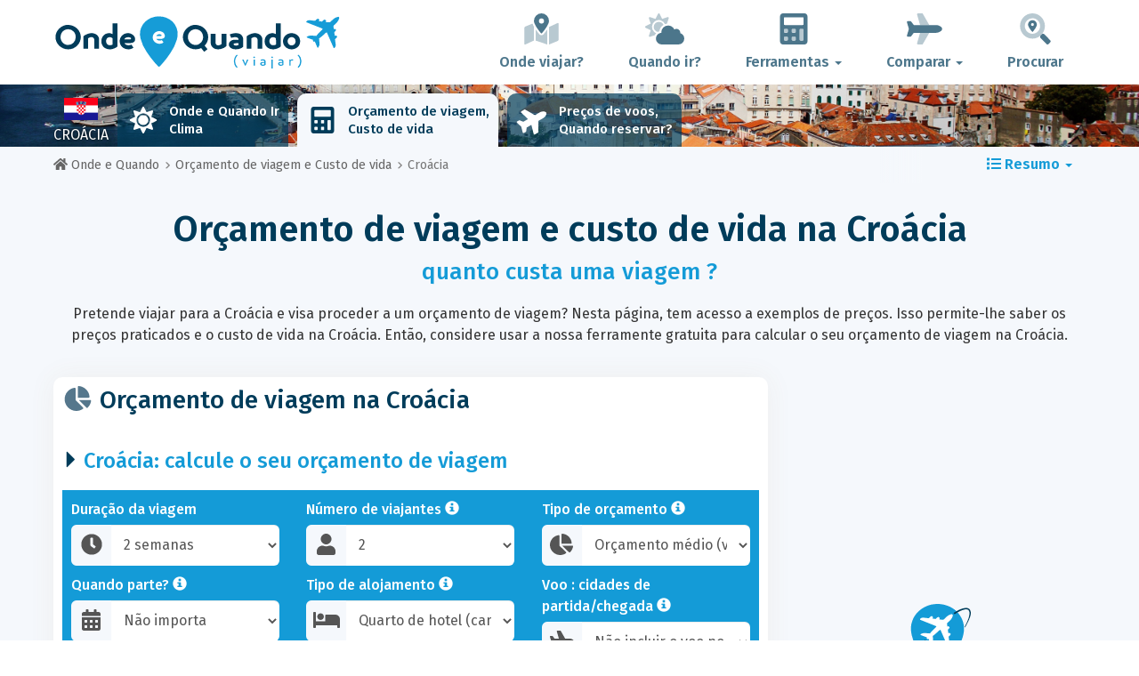

--- FILE ---
content_type: text/html; charset=UTF-8
request_url: https://www.onde-e-quando.net/budget/croacia/
body_size: 32216
content:
<!DOCTYPE html>
    <html lang="pt">
	<head>
	<title>Orçamento de Viagem Na Croácia, Preços e Custo de Vida em  2026s - Onde e Quando</title>

<meta charset="utf-8">
<meta http-equiv="X-UA-Compatible" content="IE=edge">
<meta name="viewport" content="width=device-width, initial-scale=1">
<meta name="description" content="Calcule o seu orçamento de viagem na Croácia em 2026 com esta ferramenta gratuira e conheça o custo de vida no local com todos os preços.">
<meta name="author" content="Des Clics Nomades">
<meta property="og:title" content="Orçamento de viagem na Croácia, Preços e Custo de Vida em  2026s" />
<meta property="og:description" content="Calcule o seu orçamento de viagem na Croácia em 2026 com esta ferramenta gratuira e conheça o custo de vida no local com todos os preços.">
<meta property="og:image" content="https://www.onde-e-quando.net/site/images/illustration/croatie_919.jpg">
<meta property="og:site_name" content="Onde e Quando">
<meta property="og:locale" content="pt-BR">
<link rel="canonical" href="https://www.onde-e-quando.net/budget/croacia/" />
<meta property="og:url" content="https://www.onde-e-quando.net/budget/croacia/">

<script type="d9881126fb33dc8f6f7a8ca3-text/javascript" src="https://choices.consentframework.com/js/pa/22321/c/XW2WL/stub" charset="utf-8"></script>
<script type="d9881126fb33dc8f6f7a8ca3-text/javascript" src="https://choices.consentframework.com/js/pa/22321/c/XW2WL/cmp" charset="utf-8" async></script>

<link href="/site/bootstrap/css/bootstrap.min.css" rel="stylesheet">
<link rel="preconnect" href="https://fonts.googleapis.com">
<link rel="preconnect" href="https://fonts.gstatic.com" crossorigin>
<link href="https://fonts.googleapis.com/css2?family=Fira+Sans:wght@400;500;600;700;800&display=swap" rel="stylesheet">
<link href="/site/css/styles.min.css?v=2.0.0.320" rel="stylesheet" />


   

<link rel="shortcut icon" type="image/x-icon" href="/site/images/favicon.png" />
<link rel="apple-touch-icon" sizes="114x114" href="/site/images/favicon-114.png" />
<link rel="apple-touch-icon" sizes="72x72" href="/site/images/favicon-72.png" />
<link rel="apple-touch-icon" href="/site/images/favicon-57.png" />


<script defer src="/site/fontawesome/js/all.min.js?v=2.0.0.320" type="d9881126fb33dc8f6f7a8ca3-text/javascript"></script>

  
  <script type="d9881126fb33dc8f6f7a8ca3-text/javascript">
    var lang_site = "pt";
    var unite_temperature = "F";
    var trad_peuimporte = "Não importa";
    var trad_in = "em";

    var trad_js_message_1 = "Por favor, indique uma cidade ou país.";
    var trad_js_message_2 = "Por favor, insira uma palavra-chave.";
    var trad_js_message_3 = "Por favor, indique o seu nome.";
    var trad_js_message_4 = "Por favor, indique o seu e-mail.";
    var trad_js_message_5 = "Por-favor, insira o assunto da sua mensagem.";
    var trad_js_message_6 = "Por favor, insira uma mensagem.";
    var trad_js_plus = "Mais";
    var trad_js_menu = "MENU";
  </script>
 

  <!-- OPTIDIGITAL -->



  <script async="" type="d9881126fb33dc8f6f7a8ca3-text/javascript" src="https://securepubads.g.doubleclick.net/tag/js/gpt.js"></script>
  <script type="d9881126fb33dc8f6f7a8ca3-text/javascript">
    var optidigitalQueue = optidigitalQueue || {};
    optidigitalQueue.cmd = optidigitalQueue.cmd || [];
  </script>
  <script type="d9881126fb33dc8f6f7a8ca3-text/javascript" id='optidigital-ad-init' async data-config='{"adUnit": "/264817739/onde-e-quando.net/budget-country"}' src='//scripts.opti-digital.com/tags/?site=onde-e-quando'>
  </script>
   
  <!-- Stay22 -->
  <script type="d9881126fb33dc8f6f7a8ca3-text/javascript">
  (function (s, t, a, y, twenty, two) {
    s.Stay22 = s.Stay22 || {};
    s.Stay22.params = { lmaID: '68e3cae024ecc1f8e80ca93e' };
    twenty = t.createElement(a);
    two = t.getElementsByTagName(a)[0];
    twenty.async = 1;
    twenty.src = y;
    two.parentNode.insertBefore(twenty, two);
  })(window, document, 'script', 'https://scripts.stay22.com/letmeallez.js');
  </script>
	
	<!-- Google Analytics -->
	<script async src="https://www.googletagmanager.com/gtag/js?id=UA-53541197-5" type="d9881126fb33dc8f6f7a8ca3-text/javascript"></script>
	<script type="d9881126fb33dc8f6f7a8ca3-text/javascript">
	  window.dataLayer = window.dataLayer || [];
	  function gtag(){dataLayer.push(arguments);}
	  gtag('js', new Date()); 
	  gtag('config', 'UA-53541197-5');
	</script>

  <script async src="https://fundingchoicesmessages.google.com/i/pub-5891689058172513?ers=1" nonce="0EBiH7t-0l6mbYJ31-_Fng" type="d9881126fb33dc8f6f7a8ca3-text/javascript"></script><script nonce="0EBiH7t-0l6mbYJ31-_Fng" type="d9881126fb33dc8f6f7a8ca3-text/javascript">(function() {function signalGooglefcPresent() {if (!window.frames['googlefcPresent']) {if (document.body) {const iframe = document.createElement('iframe'); iframe.style = 'width: 0; height: 0; border: none; z-index: -1000; left: -1000px; top: -1000px;'; iframe.style.display = 'none'; iframe.name = 'googlefcPresent'; document.body.appendChild(iframe);} else {setTimeout(signalGooglefcPresent, 0);}}}signalGooglefcPresent();})();</script>

  <script type="d9881126fb33dc8f6f7a8ca3-text/javascript">(function(){'use strict';function aa(a){var b=0;return function(){return b<a.length?{done:!1,value:a[b++]}:{done:!0}}}var ba="function"==typeof Object.defineProperties?Object.defineProperty:function(a,b,c){if(a==Array.prototype||a==Object.prototype)return a;a[b]=c.value;return a};
function ca(a){a=["object"==typeof globalThis&&globalThis,a,"object"==typeof window&&window,"object"==typeof self&&self,"object"==typeof global&&global];for(var b=0;b<a.length;++b){var c=a[b];if(c&&c.Math==Math)return c}throw Error("Cannot find global object");}var da=ca(this);function k(a,b){if(b)a:{var c=da;a=a.split(".");for(var d=0;d<a.length-1;d++){var e=a[d];if(!(e in c))break a;c=c[e]}a=a[a.length-1];d=c[a];b=b(d);b!=d&&null!=b&&ba(c,a,{configurable:!0,writable:!0,value:b})}}
function ea(a){return a.raw=a}function m(a){var b="undefined"!=typeof Symbol&&Symbol.iterator&&a[Symbol.iterator];if(b)return b.call(a);if("number"==typeof a.length)return{next:aa(a)};throw Error(String(a)+" is not an iterable or ArrayLike");}function fa(a){for(var b,c=[];!(b=a.next()).done;)c.push(b.value);return c}var ha="function"==typeof Object.create?Object.create:function(a){function b(){}b.prototype=a;return new b},n;
if("function"==typeof Object.setPrototypeOf)n=Object.setPrototypeOf;else{var q;a:{var ia={a:!0},ja={};try{ja.__proto__=ia;q=ja.a;break a}catch(a){}q=!1}n=q?function(a,b){a.__proto__=b;if(a.__proto__!==b)throw new TypeError(a+" is not extensible");return a}:null}var ka=n;
function r(a,b){a.prototype=ha(b.prototype);a.prototype.constructor=a;if(ka)ka(a,b);else for(var c in b)if("prototype"!=c)if(Object.defineProperties){var d=Object.getOwnPropertyDescriptor(b,c);d&&Object.defineProperty(a,c,d)}else a[c]=b[c];a.A=b.prototype}function la(){for(var a=Number(this),b=[],c=a;c<arguments.length;c++)b[c-a]=arguments[c];return b}k("Number.MAX_SAFE_INTEGER",function(){return 9007199254740991});
k("Number.isFinite",function(a){return a?a:function(b){return"number"!==typeof b?!1:!isNaN(b)&&Infinity!==b&&-Infinity!==b}});k("Number.isInteger",function(a){return a?a:function(b){return Number.isFinite(b)?b===Math.floor(b):!1}});k("Number.isSafeInteger",function(a){return a?a:function(b){return Number.isInteger(b)&&Math.abs(b)<=Number.MAX_SAFE_INTEGER}});
k("Math.trunc",function(a){return a?a:function(b){b=Number(b);if(isNaN(b)||Infinity===b||-Infinity===b||0===b)return b;var c=Math.floor(Math.abs(b));return 0>b?-c:c}});k("Object.is",function(a){return a?a:function(b,c){return b===c?0!==b||1/b===1/c:b!==b&&c!==c}});k("Array.prototype.includes",function(a){return a?a:function(b,c){var d=this;d instanceof String&&(d=String(d));var e=d.length;c=c||0;for(0>c&&(c=Math.max(c+e,0));c<e;c++){var f=d[c];if(f===b||Object.is(f,b))return!0}return!1}});
k("String.prototype.includes",function(a){return a?a:function(b,c){if(null==this)throw new TypeError("The 'this' value for String.prototype.includes must not be null or undefined");if(b instanceof RegExp)throw new TypeError("First argument to String.prototype.includes must not be a regular expression");return-1!==this.indexOf(b,c||0)}});/*

 Copyright The Closure Library Authors.
 SPDX-License-Identifier: Apache-2.0
*/
var t=this||self;function v(a){return a};var w,x;a:{for(var ma=["CLOSURE_FLAGS"],y=t,z=0;z<ma.length;z++)if(y=y[ma[z]],null==y){x=null;break a}x=y}var na=x&&x[610401301];w=null!=na?na:!1;var A,oa=t.navigator;A=oa?oa.userAgentData||null:null;function B(a){return w?A?A.brands.some(function(b){return(b=b.brand)&&-1!=b.indexOf(a)}):!1:!1}function C(a){var b;a:{if(b=t.navigator)if(b=b.userAgent)break a;b=""}return-1!=b.indexOf(a)};function D(){return w?!!A&&0<A.brands.length:!1}function E(){return D()?B("Chromium"):(C("Chrome")||C("CriOS"))&&!(D()?0:C("Edge"))||C("Silk")};var pa=D()?!1:C("Trident")||C("MSIE");!C("Android")||E();E();C("Safari")&&(E()||(D()?0:C("Coast"))||(D()?0:C("Opera"))||(D()?0:C("Edge"))||(D()?B("Microsoft Edge"):C("Edg/"))||D()&&B("Opera"));var qa={},F=null;var ra="undefined"!==typeof Uint8Array,sa=!pa&&"function"===typeof btoa;function G(){return"function"===typeof BigInt};var H=0,I=0;function ta(a){var b=0>a;a=Math.abs(a);var c=a>>>0;a=Math.floor((a-c)/4294967296);b&&(c=m(ua(c,a)),b=c.next().value,a=c.next().value,c=b);H=c>>>0;I=a>>>0}function va(a,b){b>>>=0;a>>>=0;if(2097151>=b)var c=""+(4294967296*b+a);else G()?c=""+(BigInt(b)<<BigInt(32)|BigInt(a)):(c=(a>>>24|b<<8)&16777215,b=b>>16&65535,a=(a&16777215)+6777216*c+6710656*b,c+=8147497*b,b*=2,1E7<=a&&(c+=Math.floor(a/1E7),a%=1E7),1E7<=c&&(b+=Math.floor(c/1E7),c%=1E7),c=b+wa(c)+wa(a));return c}
function wa(a){a=String(a);return"0000000".slice(a.length)+a}function ua(a,b){b=~b;a?a=~a+1:b+=1;return[a,b]};var J;J="function"===typeof Symbol&&"symbol"===typeof Symbol()?Symbol():void 0;var xa=J?function(a,b){a[J]|=b}:function(a,b){void 0!==a.g?a.g|=b:Object.defineProperties(a,{g:{value:b,configurable:!0,writable:!0,enumerable:!1}})},K=J?function(a){return a[J]|0}:function(a){return a.g|0},L=J?function(a){return a[J]}:function(a){return a.g},M=J?function(a,b){a[J]=b;return a}:function(a,b){void 0!==a.g?a.g=b:Object.defineProperties(a,{g:{value:b,configurable:!0,writable:!0,enumerable:!1}});return a};function ya(a,b){M(b,(a|0)&-14591)}function za(a,b){M(b,(a|34)&-14557)}
function Aa(a){a=a>>14&1023;return 0===a?536870912:a};var N={},Ba={};function Ca(a){return!(!a||"object"!==typeof a||a.g!==Ba)}function Da(a){return null!==a&&"object"===typeof a&&!Array.isArray(a)&&a.constructor===Object}function P(a,b,c){if(!Array.isArray(a)||a.length)return!1;var d=K(a);if(d&1)return!0;if(!(b&&(Array.isArray(b)?b.includes(c):b.has(c))))return!1;M(a,d|1);return!0}Object.freeze(new function(){});Object.freeze(new function(){});var Ea=/^-?([1-9][0-9]*|0)(\.[0-9]+)?$/;var Q;function Fa(a,b){Q=b;a=new a(b);Q=void 0;return a}
function R(a,b,c){null==a&&(a=Q);Q=void 0;if(null==a){var d=96;c?(a=[c],d|=512):a=[];b&&(d=d&-16760833|(b&1023)<<14)}else{if(!Array.isArray(a))throw Error();d=K(a);if(d&64)return a;d|=64;if(c&&(d|=512,c!==a[0]))throw Error();a:{c=a;var e=c.length;if(e){var f=e-1;if(Da(c[f])){d|=256;b=f-(+!!(d&512)-1);if(1024<=b)throw Error();d=d&-16760833|(b&1023)<<14;break a}}if(b){b=Math.max(b,e-(+!!(d&512)-1));if(1024<b)throw Error();d=d&-16760833|(b&1023)<<14}}}M(a,d);return a};function Ga(a){switch(typeof a){case "number":return isFinite(a)?a:String(a);case "boolean":return a?1:0;case "object":if(a)if(Array.isArray(a)){if(P(a,void 0,0))return}else if(ra&&null!=a&&a instanceof Uint8Array){if(sa){for(var b="",c=0,d=a.length-10240;c<d;)b+=String.fromCharCode.apply(null,a.subarray(c,c+=10240));b+=String.fromCharCode.apply(null,c?a.subarray(c):a);a=btoa(b)}else{void 0===b&&(b=0);if(!F){F={};c="ABCDEFGHIJKLMNOPQRSTUVWXYZabcdefghijklmnopqrstuvwxyz0123456789".split("");d=["+/=",
"+/","-_=","-_.","-_"];for(var e=0;5>e;e++){var f=c.concat(d[e].split(""));qa[e]=f;for(var g=0;g<f.length;g++){var h=f[g];void 0===F[h]&&(F[h]=g)}}}b=qa[b];c=Array(Math.floor(a.length/3));d=b[64]||"";for(e=f=0;f<a.length-2;f+=3){var l=a[f],p=a[f+1];h=a[f+2];g=b[l>>2];l=b[(l&3)<<4|p>>4];p=b[(p&15)<<2|h>>6];h=b[h&63];c[e++]=g+l+p+h}g=0;h=d;switch(a.length-f){case 2:g=a[f+1],h=b[(g&15)<<2]||d;case 1:a=a[f],c[e]=b[a>>2]+b[(a&3)<<4|g>>4]+h+d}a=c.join("")}return a}}return a};function Ha(a,b,c){a=Array.prototype.slice.call(a);var d=a.length,e=b&256?a[d-1]:void 0;d+=e?-1:0;for(b=b&512?1:0;b<d;b++)a[b]=c(a[b]);if(e){b=a[b]={};for(var f in e)Object.prototype.hasOwnProperty.call(e,f)&&(b[f]=c(e[f]))}return a}function Ia(a,b,c,d,e){if(null!=a){if(Array.isArray(a))a=P(a,void 0,0)?void 0:e&&K(a)&2?a:Ja(a,b,c,void 0!==d,e);else if(Da(a)){var f={},g;for(g in a)Object.prototype.hasOwnProperty.call(a,g)&&(f[g]=Ia(a[g],b,c,d,e));a=f}else a=b(a,d);return a}}
function Ja(a,b,c,d,e){var f=d||c?K(a):0;d=d?!!(f&32):void 0;a=Array.prototype.slice.call(a);for(var g=0;g<a.length;g++)a[g]=Ia(a[g],b,c,d,e);c&&c(f,a);return a}function Ka(a){return a.s===N?a.toJSON():Ga(a)};function La(a,b,c){c=void 0===c?za:c;if(null!=a){if(ra&&a instanceof Uint8Array)return b?a:new Uint8Array(a);if(Array.isArray(a)){var d=K(a);if(d&2)return a;b&&(b=0===d||!!(d&32)&&!(d&64||!(d&16)));return b?M(a,(d|34)&-12293):Ja(a,La,d&4?za:c,!0,!0)}a.s===N&&(c=a.h,d=L(c),a=d&2?a:Fa(a.constructor,Ma(c,d,!0)));return a}}function Ma(a,b,c){var d=c||b&2?za:ya,e=!!(b&32);a=Ha(a,b,function(f){return La(f,e,d)});xa(a,32|(c?2:0));return a};function Na(a,b){a=a.h;return Oa(a,L(a),b)}function Oa(a,b,c,d){if(-1===c)return null;if(c>=Aa(b)){if(b&256)return a[a.length-1][c]}else{var e=a.length;if(d&&b&256&&(d=a[e-1][c],null!=d))return d;b=c+(+!!(b&512)-1);if(b<e)return a[b]}}function Pa(a,b,c,d,e){var f=Aa(b);if(c>=f||e){var g=b;if(b&256)e=a[a.length-1];else{if(null==d)return;e=a[f+(+!!(b&512)-1)]={};g|=256}e[c]=d;c<f&&(a[c+(+!!(b&512)-1)]=void 0);g!==b&&M(a,g)}else a[c+(+!!(b&512)-1)]=d,b&256&&(a=a[a.length-1],c in a&&delete a[c])}
function Qa(a,b){var c=Ra;var d=void 0===d?!1:d;var e=a.h;var f=L(e),g=Oa(e,f,b,d);if(null!=g&&"object"===typeof g&&g.s===N)c=g;else if(Array.isArray(g)){var h=K(g),l=h;0===l&&(l|=f&32);l|=f&2;l!==h&&M(g,l);c=new c(g)}else c=void 0;c!==g&&null!=c&&Pa(e,f,b,c,d);e=c;if(null==e)return e;a=a.h;f=L(a);f&2||(g=e,c=g.h,h=L(c),g=h&2?Fa(g.constructor,Ma(c,h,!1)):g,g!==e&&(e=g,Pa(a,f,b,e,d)));return e}function Sa(a,b){a=Na(a,b);return null==a||"string"===typeof a?a:void 0}
function Ta(a,b){var c=void 0===c?0:c;a=Na(a,b);if(null!=a)if(b=typeof a,"number"===b?Number.isFinite(a):"string"!==b?0:Ea.test(a))if("number"===typeof a){if(a=Math.trunc(a),!Number.isSafeInteger(a)){ta(a);b=H;var d=I;if(a=d&2147483648)b=~b+1>>>0,d=~d>>>0,0==b&&(d=d+1>>>0);b=4294967296*d+(b>>>0);a=a?-b:b}}else if(b=Math.trunc(Number(a)),Number.isSafeInteger(b))a=String(b);else{if(b=a.indexOf("."),-1!==b&&(a=a.substring(0,b)),!("-"===a[0]?20>a.length||20===a.length&&-922337<Number(a.substring(0,7)):
19>a.length||19===a.length&&922337>Number(a.substring(0,6)))){if(16>a.length)ta(Number(a));else if(G())a=BigInt(a),H=Number(a&BigInt(4294967295))>>>0,I=Number(a>>BigInt(32)&BigInt(4294967295));else{b=+("-"===a[0]);I=H=0;d=a.length;for(var e=b,f=(d-b)%6+b;f<=d;e=f,f+=6)e=Number(a.slice(e,f)),I*=1E6,H=1E6*H+e,4294967296<=H&&(I+=Math.trunc(H/4294967296),I>>>=0,H>>>=0);b&&(b=m(ua(H,I)),a=b.next().value,b=b.next().value,H=a,I=b)}a=H;b=I;b&2147483648?G()?a=""+(BigInt(b|0)<<BigInt(32)|BigInt(a>>>0)):(b=
m(ua(a,b)),a=b.next().value,b=b.next().value,a="-"+va(a,b)):a=va(a,b)}}else a=void 0;return null!=a?a:c}function S(a,b){a=Sa(a,b);return null!=a?a:""};function T(a,b,c){this.h=R(a,b,c)}T.prototype.toJSON=function(){return Ua(this,Ja(this.h,Ka,void 0,void 0,!1),!0)};T.prototype.s=N;T.prototype.toString=function(){return Ua(this,this.h,!1).toString()};
function Ua(a,b,c){var d=a.constructor.v,e=L(c?a.h:b);a=b.length;if(!a)return b;var f;if(Da(c=b[a-1])){a:{var g=c;var h={},l=!1,p;for(p in g)if(Object.prototype.hasOwnProperty.call(g,p)){var u=g[p];if(Array.isArray(u)){var jb=u;if(P(u,d,+p)||Ca(u)&&0===u.size)u=null;u!=jb&&(l=!0)}null!=u?h[p]=u:l=!0}if(l){for(var O in h){g=h;break a}g=null}}g!=c&&(f=!0);a--}for(p=+!!(e&512)-1;0<a;a--){O=a-1;c=b[O];O-=p;if(!(null==c||P(c,d,O)||Ca(c)&&0===c.size))break;var kb=!0}if(!f&&!kb)return b;b=Array.prototype.slice.call(b,
0,a);g&&b.push(g);return b};function Va(a){return function(b){if(null==b||""==b)b=new a;else{b=JSON.parse(b);if(!Array.isArray(b))throw Error(void 0);xa(b,32);b=Fa(a,b)}return b}};function Wa(a){this.h=R(a)}r(Wa,T);var Xa=Va(Wa);var U;function V(a){this.g=a}V.prototype.toString=function(){return this.g+""};var Ya={};function Za(a){if(void 0===U){var b=null;var c=t.trustedTypes;if(c&&c.createPolicy){try{b=c.createPolicy("goog#html",{createHTML:v,createScript:v,createScriptURL:v})}catch(d){t.console&&t.console.error(d.message)}U=b}else U=b}a=(b=U)?b.createScriptURL(a):a;return new V(a,Ya)};function $a(){return Math.floor(2147483648*Math.random()).toString(36)+Math.abs(Math.floor(2147483648*Math.random())^Date.now()).toString(36)};function ab(a,b){b=String(b);"application/xhtml+xml"===a.contentType&&(b=b.toLowerCase());return a.createElement(b)}function bb(a){this.g=a||t.document||document};/*

 SPDX-License-Identifier: Apache-2.0
*/
function cb(a,b){a.src=b instanceof V&&b.constructor===V?b.g:"type_error:TrustedResourceUrl";var c,d;(c=(b=null==(d=(c=(a.ownerDocument&&a.ownerDocument.defaultView||window).document).querySelector)?void 0:d.call(c,"script[nonce]"))?b.nonce||b.getAttribute("nonce")||"":"")&&a.setAttribute("nonce",c)};function db(a){a=void 0===a?document:a;return a.createElement("script")};function eb(a,b,c,d,e,f){try{var g=a.g,h=db(g);h.async=!0;cb(h,b);g.head.appendChild(h);h.addEventListener("load",function(){e();d&&g.head.removeChild(h)});h.addEventListener("error",function(){0<c?eb(a,b,c-1,d,e,f):(d&&g.head.removeChild(h),f())})}catch(l){f()}};var fb=t.atob("aHR0cHM6Ly93d3cuZ3N0YXRpYy5jb20vaW1hZ2VzL2ljb25zL21hdGVyaWFsL3N5c3RlbS8xeC93YXJuaW5nX2FtYmVyXzI0ZHAucG5n"),gb=t.atob("WW91IGFyZSBzZWVpbmcgdGhpcyBtZXNzYWdlIGJlY2F1c2UgYWQgb3Igc2NyaXB0IGJsb2NraW5nIHNvZnR3YXJlIGlzIGludGVyZmVyaW5nIHdpdGggdGhpcyBwYWdlLg=="),hb=t.atob("RGlzYWJsZSBhbnkgYWQgb3Igc2NyaXB0IGJsb2NraW5nIHNvZnR3YXJlLCB0aGVuIHJlbG9hZCB0aGlzIHBhZ2Uu");function ib(a,b,c){this.i=a;this.u=b;this.o=c;this.g=null;this.j=[];this.m=!1;this.l=new bb(this.i)}
function lb(a){if(a.i.body&&!a.m){var b=function(){mb(a);t.setTimeout(function(){nb(a,3)},50)};eb(a.l,a.u,2,!0,function(){t[a.o]||b()},b);a.m=!0}}
function mb(a){for(var b=W(1,5),c=0;c<b;c++){var d=X(a);a.i.body.appendChild(d);a.j.push(d)}b=X(a);b.style.bottom="0";b.style.left="0";b.style.position="fixed";b.style.width=W(100,110).toString()+"%";b.style.zIndex=W(2147483544,2147483644).toString();b.style.backgroundColor=ob(249,259,242,252,219,229);b.style.boxShadow="0 0 12px #888";b.style.color=ob(0,10,0,10,0,10);b.style.display="flex";b.style.justifyContent="center";b.style.fontFamily="Roboto, Arial";c=X(a);c.style.width=W(80,85).toString()+
"%";c.style.maxWidth=W(750,775).toString()+"px";c.style.margin="24px";c.style.display="flex";c.style.alignItems="flex-start";c.style.justifyContent="center";d=ab(a.l.g,"IMG");d.className=$a();d.src=fb;d.alt="Warning icon";d.style.height="24px";d.style.width="24px";d.style.paddingRight="16px";var e=X(a),f=X(a);f.style.fontWeight="bold";f.textContent=gb;var g=X(a);g.textContent=hb;Y(a,e,f);Y(a,e,g);Y(a,c,d);Y(a,c,e);Y(a,b,c);a.g=b;a.i.body.appendChild(a.g);b=W(1,5);for(c=0;c<b;c++)d=X(a),a.i.body.appendChild(d),
a.j.push(d)}function Y(a,b,c){for(var d=W(1,5),e=0;e<d;e++){var f=X(a);b.appendChild(f)}b.appendChild(c);c=W(1,5);for(d=0;d<c;d++)e=X(a),b.appendChild(e)}function W(a,b){return Math.floor(a+Math.random()*(b-a))}function ob(a,b,c,d,e,f){return"rgb("+W(Math.max(a,0),Math.min(b,255)).toString()+","+W(Math.max(c,0),Math.min(d,255)).toString()+","+W(Math.max(e,0),Math.min(f,255)).toString()+")"}function X(a){a=ab(a.l.g,"DIV");a.className=$a();return a}
function nb(a,b){0>=b||null!=a.g&&0!==a.g.offsetHeight&&0!==a.g.offsetWidth||(pb(a),mb(a),t.setTimeout(function(){nb(a,b-1)},50))}function pb(a){for(var b=m(a.j),c=b.next();!c.done;c=b.next())(c=c.value)&&c.parentNode&&c.parentNode.removeChild(c);a.j=[];(b=a.g)&&b.parentNode&&b.parentNode.removeChild(b);a.g=null};function qb(a,b,c,d,e){function f(l){document.body?g(document.body):0<l?t.setTimeout(function(){f(l-1)},e):b()}function g(l){l.appendChild(h);t.setTimeout(function(){h?(0!==h.offsetHeight&&0!==h.offsetWidth?b():a(),h.parentNode&&h.parentNode.removeChild(h)):a()},d)}var h=rb(c);f(3)}function rb(a){var b=document.createElement("div");b.className=a;b.style.width="1px";b.style.height="1px";b.style.position="absolute";b.style.left="-10000px";b.style.top="-10000px";b.style.zIndex="-10000";return b};function Ra(a){this.h=R(a)}r(Ra,T);function sb(a){this.h=R(a)}r(sb,T);var tb=Va(sb);function ub(a){var b=la.apply(1,arguments);if(0===b.length)return Za(a[0]);for(var c=a[0],d=0;d<b.length;d++)c+=encodeURIComponent(b[d])+a[d+1];return Za(c)};function vb(a){if(!a)return null;a=Sa(a,4);var b;null===a||void 0===a?b=null:b=Za(a);return b};var wb=ea([""]),xb=ea([""]);function yb(a,b){this.m=a;this.o=new bb(a.document);this.g=b;this.j=S(this.g,1);this.u=vb(Qa(this.g,2))||ub(wb);this.i=!1;b=vb(Qa(this.g,13))||ub(xb);this.l=new ib(a.document,b,S(this.g,12))}yb.prototype.start=function(){zb(this)};
function zb(a){Ab(a);eb(a.o,a.u,3,!1,function(){a:{var b=a.j;var c=t.btoa(b);if(c=t[c]){try{var d=Xa(t.atob(c))}catch(e){b=!1;break a}b=b===Sa(d,1)}else b=!1}b?Z(a,S(a.g,14)):(Z(a,S(a.g,8)),lb(a.l))},function(){qb(function(){Z(a,S(a.g,7));lb(a.l)},function(){return Z(a,S(a.g,6))},S(a.g,9),Ta(a.g,10),Ta(a.g,11))})}function Z(a,b){a.i||(a.i=!0,a=new a.m.XMLHttpRequest,a.open("GET",b,!0),a.send())}function Ab(a){var b=t.btoa(a.j);a.m[b]&&Z(a,S(a.g,5))};(function(a,b){t[a]=function(){var c=la.apply(0,arguments);t[a]=function(){};b.call.apply(b,[null].concat(c instanceof Array?c:fa(m(c))))}})("__h82AlnkH6D91__",function(a){"function"===typeof window.atob&&(new yb(window,tb(window.atob(a)))).start()});}).call(this);

window.__h82AlnkH6D91__("[base64]/[base64]/[base64]/[base64]");</script>
	</head>

	<body>
	

<header>
        <div id="menu" class="navbar navbar-default">
            <div class="container">
                <div class="navbar-header">
                    <button class="navbar-toggle" data-target=".navbar-header-collapse" data-toggle="collapse" type="button">
                        <span class="sr-only"></span>
                        <span class="icon-bar"></span>
                        <span class="icon-bar"></span>
                        <span class="icon-bar"></span>
                    </button>

                    
                    <a class="navbar-brand" href="https://www.onde-e-quando.net/" title="Onde e Quando viajar?">
                        <script src="/cdn-cgi/scripts/7d0fa10a/cloudflare-static/rocket-loader.min.js" data-cf-settings="d9881126fb33dc8f6f7a8ca3-|49"></script><img src="https://www.onde-e-quando.net/site/images/logo/logo-pt.svg" alt="Logo Onde e Quando viajar?" onerror="this.removeAttribute('onerror'); this.src='https://www.onde-e-quando.net/site/images/logo/logo-pt.png'" width="300" height="65">
                    </a>
                   

                </div>
                <div class="collapse navbar-collapse navbar-header-collapse">
                    <ul class="nav navbar-nav navbar-right">
                    	<li><a href="https://www.onde-e-quando.net/where/" title="Onde viajar?"><i class="fad fa-map-marked-alt fa-3x fa-fw"></i>Onde viajar?</a></li><li><a href="https://www.onde-e-quando.net/when/" title="Quando ir?"><i class="fad fa-cloud-sun fa-3x fa-fw"></i>Quando ir?</a></li><li class="dropdown"><a href="#" class="dropdown-toggle" role="button" data-toggle="dropdown" aria-haspopup="true" aria-expanded="false"><i class="fad fa-calculator fa-3x fa-fw"></i>Ferramentas <span class="caret"></span></a>
								<ul class="dropdown-menu"><li class="active"><a href="https://www.onde-e-quando.net/budget/" title=""><i class="fa fa-calculator fa-2x fa-fw fa-pull-left" aria-hidden="true"></i>Orçamento<br /><small>Calcule seu orçamento com nossa ferramenta gratuita</small></a></li><li><a href="https://www.onde-e-quando.net/flights/" title=""><i class="fa fa-plane fa-2x fa-fw fa-pull-left" aria-hidden="true" data-fa-transform="rotate--30"></i>Preços de voos<br /><small>Viaje e compre sua passagem aérea pelo melhor preço</small></a></li></ul></li><li class="dropdown"><a href="#" class="dropdown-toggle" role="button" data-toggle="dropdown" aria-haspopup="true" aria-expanded="false"><i class="fad fa-plane fa-2x fa-fw fa-3x fa-fw"></i>Comparar <span class="caret"></span></a>
								<ul class="dropdown-menu"><li><a href="https://www.onde-e-quando.net/compare/flights/" title="Compare os preços dos voos"><i class="fas fa-plane-departure fa-2x fa-fw fa-pull-left" aria-hidden="true"></i>Voos<br /><small>Reserve seu voo pelo melhor preço</small></a></li><li><a href="https://www.onde-e-quando.net/compare/hotels/" title="Compare os preços dos hotéis"><i class="fas fa-hotel fa-2x fa-fw fa-pull-left" aria-hidden="true"></i>Hotel<br /><small>Reserve e compare os preços dos quartos de hotel</small></a></li><li><a href="https://www.onde-e-quando.net/compare/cars/" title="Compare os preços de aluguel de carros"><i class="fas fa-car fa-2x fa-fw fa-pull-left" aria-hidden="true"></i>Aluguel de carros<br /><small>Reserve o seu carro alugado</small></a></li></ul></li>                        <li><a href="#" data-toggle="modal" data-target="#searchBox"><i class="fad fa-search-location fa-3x fa-fw"></i>Procurar</a></li>
                        
                    </ul>
                </div>
            </div>
        </div>
        				<!-- MODAL DE RECHERCHE -->
                        <div class="modal fade" id="searchBox" tabindex="-1" role="dialog">
                            <div class="modal-dialog" role="document">
                                <div class="modal-content">
                                    <div class="modal-header">
                                        <button type="button" class="close" data-dismiss="modal" aria-label="Close"><i class="fas fa-times"></i></button>
                                    </div>
                                    <div class="modal-body">
                                        <p class="title">Procurar no site Onde e Quando:</p>
                                        <form action="/site/registerdata.php" method="post" class="navbar-form" id="recherche_site" role="search">
                                            <div class="input-group input-group-lg">
                                                <input type="text" class="form-control" name="q" placeholder="Cidade, país ou palavra-chave" id="recherche">
                                                <input type="hidden" name="recherche" value="1">
                                                    <input type="hidden" name="rubrique" id="q_rubrique" value="">
                                                    <input type="hidden" name="q_villepays" id="q_villepays" value="">
                                                <span class="input-group-btn">
                                                    <button class="btn btn-default" type="submit"><i class="fas fa-search"></i></button>
                                                </span>
                                            </div>
                                        </form>
                                    </div>
                                </div>
                            </div>
                        </div>
    </header>  	
  	<main>
    <!-- BEGIN Page Content -->
    <nav id="menu-pays" style="background-image: url('https://www.onde-e-quando.net/site/images/cover/croatia_3106_cover.jpg'); background-size: cover; background-position: center center;" class="hidden-xs">
        <div class="container">
            <ul class="nav nav-tabs">
                <li class="flag"><img src="https://www.onde-e-quando.net/site/images/flags/croatie.gif" />Croácia</li><li><a href="https://www.onde-e-quando.net/when/europa/croacia/" title="Quando ir: Melhor época para a Croácia"><i class="fas fa-sun fa-2x fa-fw" aria-hidden="true"></i>Onde e Quando Ir <br> Clima</a></li><li class="active"><a href="https://www.onde-e-quando.net/budget/croacia/" title="Orçamento de viagem e custo de vida na Croácia"><i class="fas fa-calculator fa-2x fa-fw" aria-hidden="true"></i>Orçamento de viagem, <br> Custo de vida</a></li><li><a href="https://www.onde-e-quando.net/flights/croacia/?city_from=lisboa" title=""><i class="fas fa-plane fa-2x fa-fw" data-fa-transform="rotate--30" aria-hidden="true"></i>Preços de voos,<br>Quando reservar?</a></li></ul>
        </div>
</nav><div id="breadcrumb">
        <div class="container">

            <div class="row">
            <nav aria-label="breadcrumbs" class="breadcrumbs_container col-xs-9 col-sm-10">
                <ul class="breadcrumb" itemscope itemtype="https://schema.org/BreadcrumbList">
                    <li itemprop="itemListElement" itemscope itemtype="http://schema.org/ListItem">
              <a href="https://www.onde-e-quando.net/" title="Onde e Quando viajar?" itemprop="item"><i class="fas fa-home"></i> <span itemprop="name">Onde e Quando</span></a>
              <meta itemprop="position" content="1" />
              </li><li itemprop="itemListElement" itemscope itemtype="http://schema.org/ListItem"><a href="https://www.onde-e-quando.net/budget/" itemprop="item" title="Orçamento de viagem e Custo de vida"><span itemprop="name">Orçamento de viagem e Custo de vida</span></a>
						<meta itemprop="position" content="2" /></li><li class="active" itemprop="itemListElement" itemscope itemtype="http://schema.org/ListItem"><span itemprop="name">Croácia</span>
						<meta itemprop="position" content="3" /></li></ul><div class="breadcrumbs_erase"></div></nav><div class="col-xs-3 col-sm-2">
                    <nav id="sommaire" class="dropdown pull-right">
                    <a href="#" class="dropdown-toggle" data-toggle="dropdown" aria-haspopup="true" aria-expanded="false">
                    <i class="fas fa-list"></i><span class="hidden-sm hidden-xs"> Resumo </span><span class="caret hidden-md"></span></a>
                    <ul class="dropdown-menu"><li><a href="#budget"><i class="fas fa-chart-pie fa-fw"></i> Orçamento de viagem para Croácia</a><ul><li><a href="#calcul"><i class="fas fa-calculator fa-fw"></i> Calcule o seu orçamento</a></li><li><a href="#exemples"><i class="fas fa-file-alt fa-fw"></i> Exemplos de orçamentos</a></li></ul></li><li><a href="#cout"><i class="fas fa-money-bill-alt fa-fw"></i> Custo de vida em Croácia</a><ul><li><a href="#comparaison"><i class="fas fa-flag fa-fw"></i> Comparativamente a Portugal</a></li><li><a href="#villes"><i class="fas fa-map-marker-alt fa-fw"></i> Custo de vida por cidades</a></li></ul></li><li><a href="#prix"><i class="fas fa-tags fa-fw"></i> Preço no local</a><ul><li><a href="#restaurant"><i class="fas fa-utensils fa-fw"></i> Restaurante</a></li><li><a href="#hotels"><i class="fas fa-bed fa-fw"></i> Hotel</a></li><li><a href="#alimentation"><i class="fas fa-shopping-cart fa-fw"></i> Alimentação</a></li><li><a href="#transports"><i class="fas fa-bus fa-fw"></i> Transportes</a></li><li><a href="#loisirs"><i class="fas fa-film fa-fw"></i> Lazer</a></li><li><a href="#achats"><i class="fas fa-shopping-bag fa-fw"></i> Compras</a></li><li><a href="#vols"><i class="fas fa-plane fa-fw"></i> Voo</a></li></ul></li></ul>
                </nav></div></div>
        </div>
    </div> 

 <article>
    <div id="content_header" class="nopaddingbottom">
        <div class="container">

          
          <div id="page_header" class="nomarginbottom">
            <h1>Orçamento de viagem e custo de vida na Croácia <small> quanto custa uma viagem ?</small></h1>
            			      <p>Pretende viajar para a Croácia e visa proceder a um orçamento de viagem? Nesta página, tem acesso a exemplos de preços. Isso permite-lhe saber os preços praticados e o custo de vida na Croácia. Então, considere usar a nossa ferramente gratuita para calcular o seu orçamento de viagem na Croácia.</p>
                      </div>
        </div>
    </div>


     
        
    <div id="content">
      <div class="container">   
        <div class="row row-flex">
            <div class="col-lg-8" id="contenu_page">
              <section class="bordered"> 
              <h2 id="budget"><i class="fas fa-chart-pie fa-fw"></i> Orçamento de viagem na Croácia</h2>
              
				       
              
             
              <h3 id="calcul">Croácia: calcule o seu orçamento de viagem</h3>
              
              <form id="calcul_budget" class="form bg-primary" method="get" action="/budget/croacia/">
              <div class="row">
                            <div class="col-sm-4">
                                <label for="duree">Duração da viagem</label>
                                <div class="input-group input-group-lg">
                                    <span class="input-group-addon"><i class="fas fa-clock fa-lg"></i></span>
                                    <select name="duree" class="form-control" id="duree">
                                    <option value="3">1 fim de semana</option>
                                    <option value="7">1 semana</option>
                                    <option value="14" selected="selected">2 semanas</option>
                                    <option value="21">3 semanas</option>
                                    <option disabled>---</option>
                                    <option value="2">2 dias</option><option value="3">3 dias</option><option value="4">4 dias</option><option value="5">5 dias</option><option value="6">6 dias</option><option value="7">7 dias</option><option value="8">8 dias</option><option value="9">9 dias</option><option value="10">10 dias</option><option value="11">11 dias</option><option value="12">12 dias</option><option value="13">13 dias</option><option value="14">14 dias</option><option value="15">15 dias</option><option value="16">16 dias</option><option value="17">17 dias</option><option value="18">18 dias</option><option value="19">19 dias</option><option value="20">20 dias</option><option value="21">21 dias</option><option value="22">22 dias</option><option value="23">23 dias</option><option value="24">24 dias</option><option value="25">25 dias</option><option value="26">26 dias</option><option value="27">27 dias</option><option value="28">28 dias</option><option value="29">29 dias</option><option value="30">30 dias</option><option value="31">31 dias</option><option value="32">32 dias</option><option value="33">33 dias</option><option value="34">34 dias</option><option value="35">35 dias</option><option value="36">36 dias</option><option value="37">37 dias</option><option value="38">38 dias</option><option value="39">39 dias</option><option value="40">40 dias</option><option value="41">41 dias</option><option value="42">42 dias</option><option value="43">43 dias</option><option value="44">44 dias</option><option value="45">45 dias</option><option value="46">46 dias</option><option value="47">47 dias</option><option value="48">48 dias</option><option value="49">49 dias</option><option value="50">50 dias</option><option value="51">51 dias</option><option value="52">52 dias</option><option value="53">53 dias</option><option value="54">54 dias</option><option value="55">55 dias</option><option value="56">56 dias</option><option value="57">57 dias</option><option value="58">58 dias</option><option value="59">59 dias</option><option value="60">60 dias</option><option value="61">61 dias</option><option value="62">62 dias</option><option value="63">63 dias</option><option value="64">64 dias</option><option value="65">65 dias</option><option value="66">66 dias</option><option value="67">67 dias</option><option value="68">68 dias</option><option value="69">69 dias</option><option value="70">70 dias</option><option value="71">71 dias</option><option value="72">72 dias</option><option value="73">73 dias</option><option value="74">74 dias</option><option value="75">75 dias</option><option value="76">76 dias</option><option value="77">77 dias</option><option value="78">78 dias</option><option value="79">79 dias</option><option value="80">80 dias</option><option value="81">81 dias</option><option value="82">82 dias</option><option value="83">83 dias</option><option value="84">84 dias</option><option value="85">85 dias</option><option value="86">86 dias</option><option value="87">87 dias</option><option value="88">88 dias</option><option value="89">89 dias</option><option value="90">90 dias</option>                                    </select>
                                </div>
                                <label for="mois">Quando parte? <i class="glyphicon glyphicon-info-sign" data-toggle="tooltip" data-placement="top" title="Ao indicar o mês em que pretende viajar, podemos indicar com maior precisão sobre o preço médio do voo e o da hospedagem (estes 2 critérios variam consoante as estações turísticas)."></i></label>
                                <div class="input-group input-group-lg">
                                    <span class="input-group-addon"><i class="fas fa-calendar-alt fa-lg"></i></span>
                                    <select name="mois" class="form-control" id="mois">
                                    <option value="0">Não importa</option>
                                    <option disabled>---</option>
                                    <option value="01">janeiro</option><option value="02">fevereiro</option><option value="03">março</option><option value="04">abril</option><option value="05">maio</option><option value="06">junho</option><option value="07">julho</option><option value="08">agosto</option><option value="09">setembro</option><option value="10">outubro</option><option value="11">novembro</option><option value="12">dezembro</option>                                    </select>
                                </div>

                            </div>
                            <div class="col-sm-4">
                                <label for="nb_personnes">Número de viajantes <i class="glyphicon glyphicon-info-sign" data-toggle="tooltip" data-placement="top" title="Crianças com mais de 2 anos devem constar do número de viajantes."></i></label>
                                <div class="input-group input-group-lg">
                                    <span class="input-group-addon"><i class="fas fa-user fa-lg"></i></span>
                                    <select name="nb_personnes" class="form-control" id="nb_personnes">
									<option value="1" >1</option><option value="2"  selected="selected">2</option><option value="3" >3</option><option value="4" >4</option><option value="5" >5</option><option value="6" >6</option><option value="7" >7</option><option value="8" >8</option>                                    </select>
              						    </div>
                            <label for="accomodation">Tipo de alojamento <i class="glyphicon glyphicon-info-sign" data-toggle="tooltip" data-placement="top" title="A categoria do alojamento é relativa ao tipo de orçamento por si selecionado."></i></label>
					<div class="input-group input-group-lg">
					<span class="input-group-addon"><i class="fas fa-bed fa-lg"></i></span>
					<select name="hebergement" class="form-control" id="accomodation">
					<option value="defaut" selected="selected">Quarto de hotel (cama dupla)</option>
										<option value="gite">Pousades, casas ou quartos de hotéis apenas</option>
                                        					<option value="piscine">Hotéis com piscina comum apenas</option>
                                        					<option value="cuisine">Quartos de hotéis com cozinha privada apenas</option>
                    					</select>
					</div>
                                  
               </div>
              <div class="col-sm-4">
				<label for="budget_type">Tipo de orçamento <i class="glyphicon glyphicon-info-sign" data-toggle="tooltip" data-placement="top" title="Escolha em função do conforto pretendido (por exemplo: Backpacker = pousade de juventudo ou hotel de 1 estrela - Traveller = Hotéis de 2 estrelas - Turista = Hotéis de 3 ou 4 estrelas), de como viaja e dos seus meios financeiros."></i> </label>
                                <div class="input-group input-group-lg">
                                    <span class="input-group-addon"><i class="fas fa-chart-pie fa-lg"></i></span>
                                    <select name="budget" class="form-control" id="budget_type">
                                    <option value="1">Pequeno orçamento (backpacker)</option>
                                    <option value="2" selected="selected">Orçamento médio (viajante)</option>
                                    <option value="3">Orçamento elevado (turista)</option>
                                    </select>
             	 				</div>
                    
               		
              <label for="ville_from">Voo : cidades de partida/chegada <i class="glyphicon glyphicon-info-sign" data-toggle="tooltip" data-placement="top" title="Caso não pretenda chegar via avião (ou caso não pretenda incluir o preço do voo na simulação do orçamento) selecione 'Não incluir o voo no orçamento' no topo da lista."></i></label>
                                <div class="input-group input-group-lg">
                                    <span class="input-group-addon"><i class="fas fa-plane fa-lg"></i></span>
                                    <select name="ville_from" class="form-control" id="ville_from">
                                      <option value="">Não incluir o voo no orçamento</option>
                                       <option disabled>---</option>
									                   <option value="0">Lisboa &rarr; Split</option><option value="1">Lisboa &rarr; Zagreb</option><option value="2">Lisboa &rarr; Dubrovnique</option><option value="3">Lisboa &rarr; Zadar</option><option value="4">Rio de Janeiro &rarr; Zagreb</option><option value="5">Rio de Janeiro &rarr; Dubrovnique</option>                                     
                                      
                                    </select>
              </div>
                                              
                                
					<input type="hidden" value="1" name="nocache" />
					<button type="submit" class="submit white pull-right"><i class="fas fa-calculator"></i> Calcular</button>
				</div>
         </div>
                      
                        
                    </form>


                     <div class="pub taillefixe"><div id="optidigital-adslot-Mobile_Pos1" style="display: none;" class="Mobile_Pos1"></div><div id="optidigital-adslot-Content_1" style="display: none;" class="Content_1"></div></div>
                
              <h3 id="exemples">Croácia : exemplos de orçamentos por tipo de viajante</h3>
              
              <p><em>Para estes exemplos de orçamentos, considerámos férias de 2 semanas na Croácia para 2 pessoas.</em></p>
              
              
               <div id="package" class="row text-center">
		            <div class="col-sm-4">
                            <h4>Pequeno orçamento <br>(backpacker)</h4>
                            <p><img src="/site/images/bg-loader.gif" class="lazy" width="128" height="128" data-src="/site/images/petit-budget.png" /></p>
                            <p>Orçamento diário:</p>
                            <ul class="list-unstyled">
                   	  <li><i class="fas fa-bed fa-2x fa-fw fa-pull-left"></i> 79 € por 2 pessoas</li>
                      <li><i class="fas fa-utensils fa-2x fa-fw fa-pull-left"></i> 14 € por pessoa</li>
                      <li><i class="fas fa-bus fa-2x fa-fw fa-pull-left"></i> 5.6 € por pessoa</li>
                      <li><i class="fas fa-university fa-2x fa-fw fa-pull-left"></i> Atividades gratuitas</li>
                   </ul>
                   <p>Orçamento total:</p>
                   <p class="prix">1643 €<span class="text-danger">*</span>
                   <small class="text-muted">(12390&nbsp;HRK)</small></p>
                   
                   </div>
                   <div class="col-sm-4 middle">
                   <h4 class="text-center">Orçamento médio <br>(viajante)</h4>
                   <p class="text-center"><img src="/site/images/bg-loader.gif" class="lazy" width="128" height="128" data-src="/site/images/budget-voyage-moyen.png"/></p>
                   <p>Orçamento diário:</p>
                   <ul class="list-unstyled">
                      <li><i class="fas fa-bed fa-2x fa-fw fa-pull-left"></i> 156 € por 2 pessoas</li>
                      <li><i class="fas fa-utensils fa-2x fa-fw fa-pull-left"></i> 32 € por pessoa</li>
                      <li><i class="fas fa-bus fa-2x fa-fw fa-pull-left"></i> 13 € por pessoa</li>
                      <li><i class="fas fa-university fa-2x fa-fw fa-pull-left"></i> 7 € por pessoa</li>
                   </ul>
                   <p>Orçamento total:</p>
                   <p class="prix">3598 €<span class="text-danger">*</span>
                   <small>(27118&nbsp;HRK)</small></p>
                   </div>
                   <div class="col-sm-4">
                   <h4 class="text-center">Orçamento elevado <br>(turista)</h4>
                   <p class="text-center"><img src="/site/images/bg-loader.gif" class="lazy" width="128" height="128" data-src="/site/images/budget-eleve.png"/></p>
                   <p>Orçamento diário:</p>
                  <ul class="list-unstyled">
                   	  <li><i class="fas fa-bed fa-2x fa-fw fa-pull-left"></i> 167 € por 2 pessoas</li>
                      <li><i class="fas fa-utensils fa-2x fa-fw fa-pull-left"></i> 55 € por pessoa</li>
                      <li><i class="fas fa-bus fa-2x fa-fw fa-pull-left"></i> 24 € por pessoa</li>
                      <li><i class="fas fa-university fa-2x fa-fw fa-pull-left"></i>14 € por pessoa</li>
                   </ul>
                   <p>Orçamento total:</p>
                   <p class="prix">4923 €<span class="text-danger">*</span>
                   <small class="text-muted">(37086&nbsp;HRK)</small></p>
                   </div>
              </div>
               <p class="alert bg-info"><b><span class="text-danger">*</span></b> Orçamento estimado no terreno para 2 pessoas durante 2 semanas Trata-se de uma média sobre o país (o orçamento pode variar consoante as cidades ou as regiões visitadas).</p>
             </section>

                <hr class="separation" style="background-position:7%" /><div class="pub taillefixe"><div id="optidigital-adslot-Mobile_Pos2" style="display: none;" class="Mobile_Pos2"></div><div id="optidigital-adslot-Content_2" style="display: none;" class="Content_2"></div></div>              
              
             
              
              <hr class="separation" style="background-position:14%" />              
              <section class="bordered"> 
              <h2 id="cout"><i class="fas fa-money-bill-alt fa-fw"></i> Custo de vida na Croácia em 2026</h2>
              
              <h3 id="comparaison">Custo de vida  : Croácia VS Portugal</h3>

              <form action="/budget/croacia/#comparaison" method="get" class="bg-primary marginbot20">
              <div class="row">
                  <div class="col-xs-12">
                      <h4 class="nomargintop">Comparar com o custo de vida média em:</h4>
                   </div>
                            <div class="col-sm-9">
                                <div class="input-group input-group-lg">
                                    <span class="input-group-addon"><i class="fas fa-map-marked-alt fa-lg"></i></span>
                                    <select name="country" id="country_compare" class="form-control">
                                      <option value="179">Açores</option><option value="67">África do Sul</option><option value="247">Alaska</option><option value="135">Albânia</option><option value="136">Alemanha</option><option value="137">Andorra</option><option value="239">Angola</option><option value="1">Antígua e Barbuda</option><option value="184">Antilhas Neerlandesas</option><option value="183">Arábia Saudita</option><option value="68">Argélia</option><option value="24">Argentina</option><option value="139">Arménia</option><option value="269">Aruba</option><option value="192">As Ilhas Canárias</option><option value="122">Austrália</option><option value="140">Áustria</option><option value="96">Azerbaijão</option><option value="2">Baamas</option><option value="236">Bahrein</option><option value="191">Baleares</option><option value="221">Bali</option><option value="185">Bangladeche</option><option value="11">Barbados</option><option value="141">Bélgica</option><option value="38">Belize</option><option value="69">Benim</option><option value="186">Bermudas</option><option value="142">Bielorrússia
</option><option value="97">Birmânia</option><option value="300">Bohol</option><option value="25">Bolívia</option><option value="279">Bornéu (Calimantã)</option><option value="143">Bósnia e Herzegovina
</option><option value="70">Botsuana</option><option value="26">Brasil</option><option value="98">Brunei
</option><option value="144">Bulgária</option><option value="71">Burquina Faso</option><option value="187">Burúndi
</option><option value="99">Butão</option><option value="72">Cabo Verde</option><option value="249">Califórnia</option><option value="188">Camarões</option><option value="100">Camboja</option><option value="36">Canadá</option><option value="198">Cazaquistão</option><option value="301">Cebu (Visayas)</option><option value="27">Chile</option><option value="101">China</option><option value="145">Chipre</option><option value="28">Colômbia</option><option value="223">Congo-Brazavile</option><option value="102">Coreia do Sul</option><option value="73">Costa do Marfim</option><option value="42">Costa Rica</option><option value="219">Creta</option><option value="12">Cuba</option><option value="147">Dinamarca</option><option value="13">Domínica</option><option value="128">Egipto</option><option value="129">Emiratos Árabes Unidos</option><option value="29">Equador</option><option value="148">Escócia</option><option value="172">Eslováquia</option><option value="173">Eslovénia</option><option value="149">Espanha</option><option value="37">Estados Unidos</option><option value="150">Estónia</option><option value="225">Etiópia</option><option value="123">Fiji</option><option value="115">Filipinas</option><option value="151">Finlândia</option><option value="246">Flórida</option><option value="218">França</option><option value="193">Gabão
</option><option value="74">Gâmbia</option><option value="75">Gana</option><option value="194">Geórgia</option><option value="255">Grã Canária</option><option value="14">Granada</option><option value="152">Grécia</option><option value="240">Gronelândia</option><option value="15">Guadalupe</option><option value="39">Guatemala</option><option value="196">Guiana
</option><option value="30">Guiana Francesa</option><option value="195">Guiné</option><option value="197">Haiti</option><option value="222">Hawai</option><option value="40">Honduras</option><option value="153">Hungria</option><option value="134">Iémen
</option><option value="297">Ilhas Cayman</option><option value="291">Ilhas Cook</option><option value="294">Ilhas Samoa</option><option value="298">Ilhas Turcas e Caicos</option><option value="103">Índia</option><option value="104">Indonésia</option><option value="138">Inglaterra</option><option value="105">Irão</option><option value="154">Irlanda</option><option value="207">Irlanda do Norte</option><option value="155">Islândia</option><option value="130">Israel</option><option value="156">Itália</option><option value="16">Jamaica</option><option value="106">Japão</option><option value="276">Java</option><option value="190">Jibuti
</option><option value="131">Jordânia</option><option value="273">Kerala</option><option value="237">Kuwait</option><option value="108">Laos</option><option value="234">Lapónia</option><option value="199">Lesoto</option><option value="157">Letónia</option><option value="132">Líbano</option><option value="79">Líbia
</option><option value="158">Lituânia</option><option value="248">Louisiana</option><option value="159">Luxemburgo</option><option value="160">Macedónia</option><option value="80">Madagáscar</option><option value="220">Madeira</option><option value="109">Malásia</option><option value="200">Malávi</option><option value="110">Maldivas</option><option value="81">Mali</option><option value="161">Malta</option><option value="82">Marrocos</option><option value="17">Martinica</option><option value="180">Maurícia</option><option value="83">Mauritânia
</option><option value="44">México</option><option value="201">Micronésia</option><option value="85">Moçambique</option><option value="203">Moldávia</option><option value="111">Mongólia</option><option value="162">Montenegro</option><option value="86">Namíbia</option><option value="112">Nepal</option><option value="41">Nicarágua</option><option value="87">Níger
</option><option value="163">Noruega</option><option value="124">Nova Caledónia</option><option value="125">Nova Zelândia</option><option value="133">Omã</option><option value="165">País de Gales</option><option value="164">Países Baixos</option><option value="299">Palawan</option><option value="43">Panamá</option><option value="206">Papua-Nova Guiné</option><option value="114">Paquistão</option><option value="31">Paraguai</option><option value="32">Peru</option><option value="126">Polinésia Francesa</option><option value="166">Polónia</option><option value="33">Porto Rico</option><option value="167" selected="selected">Portugal</option><option value="235">Qatar</option><option value="245">Quebec</option><option value="78">Quénia</option><option value="107">Quirguizistão</option><option value="275">Rajastão</option><option value="289">Reino Unido</option><option value="168">República Checa</option><option value="18">República Dominicana</option><option value="88">Reunião</option><option value="169">Roménia</option><option value="208">Ruanda</option><option value="170">Rússia</option><option value="210">Salvador</option><option value="20">Santa Lúcia</option><option value="22">São Vicente e Granadinas
</option><option value="242">Sardenha</option><option value="90">Seicheles</option><option value="89">Senegal</option><option value="212">Serra Leoa
</option><option value="171">Sérvia</option><option value="241">Sicília</option><option value="116">Singapura</option><option value="117">Sri Lanca</option><option value="91">Suazilândia
</option><option value="174">Suécia</option><option value="175">Suíça</option><option value="280">Sulawesi (Celebes)</option><option value="277">Sumatra</option><option value="213">Suriname
</option><option value="258">Tahiti</option><option value="119">Tailândia</option><option value="118">Taiwan</option><option value="214">Tajiquistão</option><option value="92">Tanzânia</option><option value="250">Tasmânia</option><option value="251">Tenerife</option><option value="215">Timor Leste</option><option value="93">Togo</option><option value="295">Tonga</option><option value="23">Trindade e Tobago
</option><option value="94">Tunísia</option><option value="216">Turquemenistão
</option><option value="176">Turquia</option><option value="177">Ucrânia</option><option value="204">Uganda</option><option value="34">Uruguai</option><option value="113">Usbequistão</option><option value="217">Vanuatu</option><option value="35">Venezuela</option><option value="121">Vietname</option><option value="95">Zâmbia</option><option value="238">Zimbabwe</option>                                    </select>
                                  </div>
                            </div>
                            <div class="col-sm-3">
                                <div class="input-group input-group-lg">
                                  <input type="hidden" name="nocache" value="1"/>
                                  <button type="submit" class="submit white pull-right nomargintop">Validar</button>
                                </div>
                            </div>
              </div>             
              </form>
              
             
               <p class="lead alert alert-danger">Em média, o custo de vida na Croácia em 2026 é <strong>10% maior </strong> que o de em Portugal.</p>         


               <p>Encontre no gráfico a seguir apresentado a percentagem de variação dos preços Portugal em em Portugal, quando comparados com os preços na Croácia por tipos de despesas:</p>              
              <div id="graph" class="graph"></div>
                    
                        



              <div id="type" class="alert alert-primary" role="alert"><h4>Encontre os detalhes para cada tipo de despesa:</h4>
                        <div class="row">
					   <div class="col-xs-3"><a href="#restaurant"><i class="fas fa-utensils fa-2x fa-fw fa-pull-left"></i><span class="hidden-xs">Restaurante</span></a><a href="#hotels"><i class="fas fa-bed fa-2x fa-fw fa-pull-left"></i><span class="hidden-xs">Hotel</span></a></div><div class="col-xs-3"><a href="#alimentation"><i class="fas fa-shopping-cart fa-2x fa-fw fa-pull-left"></i><span class="hidden-xs">Alimentação</span></a><a href="#transports"><i class="fas fa-bus fa-2x fa-fw fa-pull-left"></i><span class="hidden-xs">Transportes</span></a></div><div class="col-xs-3"><a href="#loisirs"><i class="fas fa-film fa-2x fa-fw fa-pull-left"></i><span class="hidden-xs">Lazer</span></a><a href="#achats"><i class="fas fa-shopping-bag fa-2x fa-fw fa-pull-left"></i><span class="hidden-xs">Compras</span></a></div><div class="col-xs-3"><a href="#vols"><i class="fas fa-plane fa-2x fa-fw fa-pull-left"></i><span class="hidden-xs">Voo</span></a></div>              			</div>
               </div>
              

<div class="pub taillefixebig"><div class="pub_sticky"><div id="optidigital-adslot-Mobile_Pos3" style="display: none;" class="Mobile_Pos3"></div><div id="optidigital-adslot-Content_3" style="display: none;" class="Content_3"></div></div></div>


                            <h3 id="villes">Custo de vida na Croácia consoante as cidades</h3>
              
              <p>Encontre na tabela a seguir apresentada a variação do custo de vida nas diferentes cidades na Croácia relativamente ao custo de via mensal.</p>

              
              <table class="table table-bordered table-hover table-striped">
              <thead>
              <tr>
              <th><i class="fas fa-map-signs fa-2x fa-pull-left"></i>Cidades</th>
              <th><i class="fas fa-badge-percent fa-2x fa-pull-left"></i> /Croácia</th>
              <th><i class="fas fa-file-alt fa-2x fa-pull-left"></i>Visualizar pormenores</th>
              </tr>
              </thead>
              <tbody>
              <tr onclick="if (!window.__cfRLUnblockHandlers) return false; location.href='https://www.onde-e-quando.net/budget/croacia/buzet/'" style="cursor:pointer" data-cf-modified-d9881126fb33dc8f6f7a8ca3-=""><td>Buzet</td><td><abbr class="text-danger clearfix" data-toggle="tooltip" data-placement="top" title="Relativamente ao custo de vida médio em Croácia"><i class="fas fa-long-arrow-alt-right" data-fa-transform="rotate--45"></i> 26% mais</abbr></td><td ><a href="https://www.onde-e-quando.net/budget/croacia/buzet/" title="Orçamento de viagem e custo de vida em Buzet">Orçamento de viagem e custo de vida em Buzet</a></td></tr><tr onclick="if (!window.__cfRLUnblockHandlers) return false; location.href='https://www.onde-e-quando.net/budget/croacia/brela/'" style="cursor:pointer" data-cf-modified-d9881126fb33dc8f6f7a8ca3-=""><td>Brela</td><td><abbr class="text-danger clearfix" data-toggle="tooltip" data-placement="top" title="Relativamente ao custo de vida médio em Croácia"><i class="fas fa-long-arrow-alt-right" data-fa-transform="rotate--45"></i> 18% mais</abbr></td><td ><a href="https://www.onde-e-quando.net/budget/croacia/brela/" title="Orçamento de viagem e custo de vida em Brela">Orçamento de viagem e custo de vida em Brela</a></td></tr><tr onclick="if (!window.__cfRLUnblockHandlers) return false; location.href='https://www.onde-e-quando.net/budget/croacia/pula/'" style="cursor:pointer" data-cf-modified-d9881126fb33dc8f6f7a8ca3-=""><td>Pula</td><td><abbr class="text-danger clearfix" data-toggle="tooltip" data-placement="top" title="Relativamente ao custo de vida médio em Croácia"><i class="fas fa-long-arrow-alt-right" data-fa-transform="rotate--45"></i> 18% mais</abbr></td><td ><a href="https://www.onde-e-quando.net/budget/croacia/pula/" title="Orçamento de viagem e custo de vida em Pula">Orçamento de viagem e custo de vida em Pula</a></td></tr><tr onclick="if (!window.__cfRLUnblockHandlers) return false; location.href='https://www.onde-e-quando.net/budget/croacia/sisak/'" style="cursor:pointer" data-cf-modified-d9881126fb33dc8f6f7a8ca3-=""><td>Sisak</td><td><abbr class="text-danger clearfix" data-toggle="tooltip" data-placement="top" title="Relativamente ao custo de vida médio em Croácia"><i class="fas fa-long-arrow-alt-right" data-fa-transform="rotate--45"></i> 16% mais</abbr></td><td ><a href="https://www.onde-e-quando.net/budget/croacia/sisak/" title="Orçamento de viagem e custo de vida em Sisak">Orçamento de viagem e custo de vida em Sisak</a></td></tr><tr onclick="if (!window.__cfRLUnblockHandlers) return false; location.href='https://www.onde-e-quando.net/budget/croacia/makarska/'" style="cursor:pointer" data-cf-modified-d9881126fb33dc8f6f7a8ca3-=""><td>Makarska</td><td><abbr class="text-danger clearfix" data-toggle="tooltip" data-placement="top" title="Relativamente ao custo de vida médio em Croácia"><i class="fas fa-long-arrow-alt-right" data-fa-transform="rotate--45"></i> 15% mais</abbr></td><td ><a href="https://www.onde-e-quando.net/budget/croacia/makarska/" title="Orçamento de viagem e custo de vida em Makarska">Orçamento de viagem e custo de vida em Makarska</a></td></tr><tr onclick="if (!window.__cfRLUnblockHandlers) return false; location.href='https://www.onde-e-quando.net/budget/croacia/dubrovnique/'" style="cursor:pointer" data-cf-modified-d9881126fb33dc8f6f7a8ca3-=""><td>Dubrovnique</td><td><abbr class="text-danger clearfix" data-toggle="tooltip" data-placement="top" title="Relativamente ao custo de vida médio em Croácia"><i class="fas fa-long-arrow-alt-right" data-fa-transform="rotate--45"></i> 12% mais</abbr></td><td ><a href="https://www.onde-e-quando.net/budget/croacia/dubrovnique/" title="Orçamento de viagem e custo de vida em Dubrovnique">Orçamento de viagem e custo de vida em Dubrovnique</a></td></tr><tr style="display:none;" class="suitevilles" onclick="if (!window.__cfRLUnblockHandlers) return false; location.href='https://www.onde-e-quando.net/budget/croacia/bjelovar/'" style="cursor:pointer" data-cf-modified-d9881126fb33dc8f6f7a8ca3-=""><td>Bjelovar</td><td><abbr class="text-danger clearfix" data-toggle="tooltip" data-placement="top" title="Relativamente ao custo de vida médio em Croácia"><i class="fas fa-long-arrow-alt-right" data-fa-transform="rotate--45"></i> 11% mais</abbr></td><td ><a href="https://www.onde-e-quando.net/budget/croacia/bjelovar/" title="Orçamento de viagem e custo de vida em Bjelovar">Orçamento de viagem e custo de vida em Bjelovar</a></td></tr><tr onclick="if (!window.__cfRLUnblockHandlers) return false; location.href='https://www.onde-e-quando.net/budget/croacia/rovinj/'" style="cursor:pointer" data-cf-modified-d9881126fb33dc8f6f7a8ca3-=""><td>Rovinj</td><td><abbr class="text-danger clearfix" data-toggle="tooltip" data-placement="top" title="Relativamente ao custo de vida médio em Croácia"><i class="fas fa-long-arrow-alt-right" data-fa-transform="rotate--45"></i> 10% mais</abbr></td><td ><a href="https://www.onde-e-quando.net/budget/croacia/rovinj/" title="Orçamento de viagem e custo de vida em Rovinj">Orçamento de viagem e custo de vida em Rovinj</a></td></tr><tr style="display:none;" class="suitevilles" onclick="if (!window.__cfRLUnblockHandlers) return false; location.href='https://www.onde-e-quando.net/budget/croacia/knin/'" style="cursor:pointer" data-cf-modified-d9881126fb33dc8f6f7a8ca3-=""><td>Knin</td><td><abbr class="text-danger clearfix" data-toggle="tooltip" data-placement="top" title="Relativamente ao custo de vida médio em Croácia"><i class="fas fa-long-arrow-alt-right" data-fa-transform="rotate--45"></i> 9% mais</abbr></td><td ><a href="https://www.onde-e-quando.net/budget/croacia/knin/" title="Orçamento de viagem e custo de vida em Knin">Orçamento de viagem e custo de vida em Knin</a></td></tr><tr onclick="if (!window.__cfRLUnblockHandlers) return false; location.href='https://www.onde-e-quando.net/budget/croacia/zadar/'" style="cursor:pointer" data-cf-modified-d9881126fb33dc8f6f7a8ca3-=""><td>Zadar</td><td><abbr class="text-danger clearfix" data-toggle="tooltip" data-placement="top" title="Relativamente ao custo de vida médio em Croácia"><i class="fas fa-long-arrow-alt-right" data-fa-transform="rotate--45"></i> 8% mais</abbr></td><td ><a href="https://www.onde-e-quando.net/budget/croacia/zadar/" title="Orçamento de viagem e custo de vida em Zadar">Orçamento de viagem e custo de vida em Zadar</a></td></tr><tr onclick="if (!window.__cfRLUnblockHandlers) return false; location.href='https://www.onde-e-quando.net/budget/croacia/split/'" style="cursor:pointer" data-cf-modified-d9881126fb33dc8f6f7a8ca3-=""><td>Split</td><td><abbr class="text-danger clearfix" data-toggle="tooltip" data-placement="top" title="Relativamente ao custo de vida médio em Croácia"><i class="fas fa-long-arrow-alt-right" data-fa-transform="rotate--45"></i> 6% mais</abbr></td><td ><a href="https://www.onde-e-quando.net/budget/croacia/split/" title="Orçamento de viagem e custo de vida em Split">Orçamento de viagem e custo de vida em Split</a></td></tr><tr style="display:none;" class="suitevilles" onclick="if (!window.__cfRLUnblockHandlers) return false; location.href='https://www.onde-e-quando.net/budget/croacia/trogir/'" style="cursor:pointer" data-cf-modified-d9881126fb33dc8f6f7a8ca3-=""><td>Trogir</td><td><abbr class="text-danger clearfix" data-toggle="tooltip" data-placement="top" title="Relativamente ao custo de vida médio em Croácia"><i class="fas fa-long-arrow-alt-right" data-fa-transform="rotate--45"></i> 6% mais</abbr></td><td ><a href="https://www.onde-e-quando.net/budget/croacia/trogir/" title="Orçamento de viagem e custo de vida em Trogir">Orçamento de viagem e custo de vida em Trogir</a></td></tr><tr style="display:none;" class="suitevilles" onclick="if (!window.__cfRLUnblockHandlers) return false; location.href='https://www.onde-e-quando.net/budget/croacia/kraljevica/'" style="cursor:pointer" data-cf-modified-d9881126fb33dc8f6f7a8ca3-=""><td>Kraljevica</td><td><abbr class="text-danger clearfix" data-toggle="tooltip" data-placement="top" title="Relativamente ao custo de vida médio em Croácia"><i class="fas fa-long-arrow-alt-right" data-fa-transform="rotate--45"></i> 5% mais</abbr></td><td ><a href="https://www.onde-e-quando.net/budget/croacia/kraljevica/" title="Orçamento de viagem e custo de vida em Kraljevica">Orçamento de viagem e custo de vida em Kraljevica</a></td></tr><tr style="display:none;" class="suitevilles" onclick="if (!window.__cfRLUnblockHandlers) return false; location.href='https://www.onde-e-quando.net/budget/croacia/vukovar/'" style="cursor:pointer" data-cf-modified-d9881126fb33dc8f6f7a8ca3-=""><td>Vukovar</td><td><abbr class="text-danger clearfix" data-toggle="tooltip" data-placement="top" title="Relativamente ao custo de vida médio em Croácia"><i class="fas fa-long-arrow-alt-right" data-fa-transform="rotate--45"></i> 5% mais</abbr></td><td ><a href="https://www.onde-e-quando.net/budget/croacia/vukovar/" title="Orçamento de viagem e custo de vida em Vukovar">Orçamento de viagem e custo de vida em Vukovar</a></td></tr><tr style="display:none;" class="suitevilles" onclick="if (!window.__cfRLUnblockHandlers) return false; location.href='https://www.onde-e-quando.net/budget/croacia/cavtat/'" style="cursor:pointer" data-cf-modified-d9881126fb33dc8f6f7a8ca3-=""><td>Cavtat</td><td><abbr class="text-danger clearfix" data-toggle="tooltip" data-placement="top" title="Relativamente ao custo de vida médio em Croácia"><i class="fas fa-long-arrow-alt-right" data-fa-transform="rotate--45"></i> 2% mais</abbr></td><td ><a href="https://www.onde-e-quando.net/budget/croacia/cavtat/" title="Orçamento de viagem e custo de vida em Cavtat">Orçamento de viagem e custo de vida em Cavtat</a></td></tr><tr style="display:none;" class="suitevilles" onclick="if (!window.__cfRLUnblockHandlers) return false; location.href='https://www.onde-e-quando.net/budget/croacia/karlovac/'" style="cursor:pointer" data-cf-modified-d9881126fb33dc8f6f7a8ca3-=""><td>Karlovac</td><td><abbr class="text-success clearfix" data-toggle="tooltip" data-placement="top" title="Relativamente ao custo de vida médio em Croácia"><i class="fas fa-long-arrow-alt-right" data-fa-transform="rotate-45"></i> 0% menos</abbr></td><td ><a href="https://www.onde-e-quando.net/budget/croacia/karlovac/" title="Orçamento de viagem e custo de vida em Karlovac">Orçamento de viagem e custo de vida em Karlovac</a></td></tr><tr style="display:none;" class="suitevilles" onclick="if (!window.__cfRLUnblockHandlers) return false; location.href='https://www.onde-e-quando.net/budget/croacia/virovitica/'" style="cursor:pointer" data-cf-modified-d9881126fb33dc8f6f7a8ca3-=""><td>Virovitica</td><td><abbr class="text-success clearfix" data-toggle="tooltip" data-placement="top" title="Relativamente ao custo de vida médio em Croácia"><i class="fas fa-long-arrow-alt-right" data-fa-transform="rotate-45"></i> 4% menos</abbr></td><td ><a href="https://www.onde-e-quando.net/budget/croacia/virovitica/" title="Orçamento de viagem e custo de vida em Virovitica">Orçamento de viagem e custo de vida em Virovitica</a></td></tr><tr style="display:none;" class="suitevilles" onclick="if (!window.__cfRLUnblockHandlers) return false; location.href='https://www.onde-e-quando.net/budget/croacia/samobor/'" style="cursor:pointer" data-cf-modified-d9881126fb33dc8f6f7a8ca3-=""><td>Samobor</td><td><abbr class="text-success clearfix" data-toggle="tooltip" data-placement="top" title="Relativamente ao custo de vida médio em Croácia"><i class="fas fa-long-arrow-alt-right" data-fa-transform="rotate-45"></i> 5% menos</abbr></td><td ><a href="https://www.onde-e-quando.net/budget/croacia/samobor/" title="Orçamento de viagem e custo de vida em Samobor">Orçamento de viagem e custo de vida em Samobor</a></td></tr><tr onclick="if (!window.__cfRLUnblockHandlers) return false; location.href='https://www.onde-e-quando.net/budget/croacia/zagreb/'" style="cursor:pointer" data-cf-modified-d9881126fb33dc8f6f7a8ca3-=""><td>Zagreb</td><td><abbr class="text-success clearfix" data-toggle="tooltip" data-placement="top" title="Relativamente ao custo de vida médio em Croácia"><i class="fas fa-long-arrow-alt-right" data-fa-transform="rotate-45"></i> 6% menos</abbr></td><td ><a href="https://www.onde-e-quando.net/budget/croacia/zagreb/" title="Orçamento de viagem e custo de vida em Zagreb">Orçamento de viagem e custo de vida em Zagreb</a></td></tr><tr style="display:none;" class="suitevilles" onclick="if (!window.__cfRLUnblockHandlers) return false; location.href='https://www.onde-e-quando.net/budget/croacia/umag/'" style="cursor:pointer" data-cf-modified-d9881126fb33dc8f6f7a8ca3-=""><td>Umag</td><td><abbr class="text-success clearfix" data-toggle="tooltip" data-placement="top" title="Relativamente ao custo de vida médio em Croácia"><i class="fas fa-long-arrow-alt-right" data-fa-transform="rotate-45"></i> 6% menos</abbr></td><td ><a href="https://www.onde-e-quando.net/budget/croacia/umag/" title="Orçamento de viagem e custo de vida em Umag">Orçamento de viagem e custo de vida em Umag</a></td></tr><tr style="display:none;" class="suitevilles" onclick="if (!window.__cfRLUnblockHandlers) return false; location.href='https://www.onde-e-quando.net/budget/croacia/osijek/'" style="cursor:pointer" data-cf-modified-d9881126fb33dc8f6f7a8ca3-=""><td>Osijek</td><td><abbr class="text-success clearfix" data-toggle="tooltip" data-placement="top" title="Relativamente ao custo de vida médio em Croácia"><i class="fas fa-long-arrow-alt-right" data-fa-transform="rotate-45"></i> 8% menos</abbr></td><td ><a href="https://www.onde-e-quando.net/budget/croacia/osijek/" title="Orçamento de viagem e custo de vida em Osijek">Orçamento de viagem e custo de vida em Osijek</a></td></tr><tr style="display:none;" class="suitevilles" onclick="if (!window.__cfRLUnblockHandlers) return false; location.href='https://www.onde-e-quando.net/budget/croacia/vinkovci/'" style="cursor:pointer" data-cf-modified-d9881126fb33dc8f6f7a8ca3-=""><td>Vinkovci</td><td><abbr class="text-success clearfix" data-toggle="tooltip" data-placement="top" title="Relativamente ao custo de vida médio em Croácia"><i class="fas fa-long-arrow-alt-right" data-fa-transform="rotate-45"></i> 13% menos</abbr></td><td ><a href="https://www.onde-e-quando.net/budget/croacia/vinkovci/" title="Orçamento de viagem e custo de vida em Vinkovci">Orçamento de viagem e custo de vida em Vinkovci</a></td></tr><tr style="display:none;" class="suitevilles" onclick="if (!window.__cfRLUnblockHandlers) return false; location.href='https://www.onde-e-quando.net/budget/croacia/koprivnica/'" style="cursor:pointer" data-cf-modified-d9881126fb33dc8f6f7a8ca3-=""><td>Koprivnica</td><td><abbr class="text-success clearfix" data-toggle="tooltip" data-placement="top" title="Relativamente ao custo de vida médio em Croácia"><i class="fas fa-long-arrow-alt-right" data-fa-transform="rotate-45"></i> 14% menos</abbr></td><td ><a href="https://www.onde-e-quando.net/budget/croacia/koprivnica/" title="Orçamento de viagem e custo de vida em Koprivnica">Orçamento de viagem e custo de vida em Koprivnica</a></td></tr><tr style="display:none;" class="suitevilles" onclick="if (!window.__cfRLUnblockHandlers) return false; location.href='https://www.onde-e-quando.net/budget/croacia/slavonski-brod/'" style="cursor:pointer" data-cf-modified-d9881126fb33dc8f6f7a8ca3-=""><td>Slavonski Brod</td><td><abbr class="text-success clearfix" data-toggle="tooltip" data-placement="top" title="Relativamente ao custo de vida médio em Croácia"><i class="fas fa-long-arrow-alt-right" data-fa-transform="rotate-45"></i> 16% menos</abbr></td><td ><a href="https://www.onde-e-quando.net/budget/croacia/slavonski-brod/" title="Orçamento de viagem e custo de vida em Slavonski Brod">Orçamento de viagem e custo de vida em Slavonski Brod</a></td></tr><tr style="display:none;" class="suitevilles" onclick="if (!window.__cfRLUnblockHandlers) return false; location.href='https://www.onde-e-quando.net/budget/croacia/gospic/'" style="cursor:pointer" data-cf-modified-d9881126fb33dc8f6f7a8ca3-=""><td>Gospic</td><td><abbr class="text-success clearfix" data-toggle="tooltip" data-placement="top" title="Relativamente ao custo de vida médio em Croácia"><i class="fas fa-long-arrow-alt-right" data-fa-transform="rotate-45"></i> 18% menos</abbr></td><td ><a href="https://www.onde-e-quando.net/budget/croacia/gospic/" title="Orçamento de viagem e custo de vida em Gospic">Orçamento de viagem e custo de vida em Gospic</a></td></tr>                </tbody>
                </table>
                
                               <p class="btn_affichervilles text-center"><a href="#" class="btn btn-primary" onclick="if (!window.__cfRLUnblockHandlers) return false; $('.suitevilles').fadeIn('slow');$('.btn_affichervilles').css('display','none');$('.btn_masquervilles').css('display','block');return false;" data-cf-modified-d9881126fb33dc8f6f7a8ca3-=""><i class="fas fa-plus"></i> Apresentar todas as cidades (15 mais)</a></p>
               <p class="btn_masquervilles text-center"  style="display:none;"><a href="#" class="btn btn-primary" onclick="if (!window.__cfRLUnblockHandlers) return false; $('.suitevilles').fadeOut('slow');$('.btn_masquervilles').css('display','none');$('.btn_affichervilles').css('display','block');return false;" data-cf-modified-d9881126fb33dc8f6f7a8ca3-=""><i class="fas fa-minus"></i> Ocultar as outras cidades</a></p>
              
                       </section>

         <hr class="separation" style="background-position:21%" /><div class="pub taillefixe"><div id="optidigital-adslot-Mobile_Pos4" style="display: none;" class="Mobile_Pos4"></div><div id="optidigital-adslot-Content_4" style="display: none;" class="Content_4"></div></div>        

         <hr class="separation" style="background-position:28%" />        
 

<aside class="comparateur"> 

<ul class="nav nav-tabs tab-comparateur" role="tablist">
        
        <li class="active"><a href="#widget_flight" role="tab" data-toggle="tab">Voo</a></li>

        <li ><a href="#comparateur_sejours_simple" role="tab" data-toggle="tab">Voo+Hotel <span class="badge badge-green hidden-xs">MELHOR OFERTA</span></a></li>

        <li ><a href="#widget_hotel" role="tab" data-toggle="tab">Hotel</a></li>
        <li ><a href="#widget_car" role="tab" data-toggle="tab">Aluguel de carros</a></li>
        
</ul>

 <div class="bg-primary titre_comparateur">
    <h2 class="text-white nomargintop nomarginbottom"><i class="fas fa-thumbs-up fa-fw text-white"></i> Croácia: viaje ao melhor preço!</h2>
 </div>
<div class="tab-content">
    <div class=" tab-pane fade in active " id="widget_flight" role="tabpanel" >

        <div class="bg-primary padding10">

        <h3 id="chercher_vol" class="nomargintop text-white"><i class="fas fa-plane fa-fw text-white" data-fa-transform="rotate--30"></i> Pesquisar voos com o melhor preço</h3>
<div
  data-skyscanner-widget="SearchWidget"
  data-locale="pt-PT"
  data-market="PT"
  data-currency="EUR"
  data-media-partner-id="3006500"
  data-flight-type="return"
  data-utm-term="widget_flight-pt-budget_pays"
  data-button-colour="#003C5A"
  data-font-colour="#ffffff"
  data-responsive="true"
  data-hide-powered-by="true"
  data-arrow-icon="true"
  data-widget-scale="1.5"
    data-origin-geo-lookup="true"
    data-destination-name="Croácia"
    style="min-height:170px;"
></div>
        
        </div>

    <div class="alert bg-info no-radius-top nomarginbottom" role="alert">
    <b><span class="glyphicon glyphicon-thumbs-up"></span></b> <b>Experimente!</b> <small>O motor de busca pesquisa diferentes companhias aéreas e sites de agentes de viagens para assegurar-lhe o melhor preço!</small>   </div>

    </div>
    <div class=" tab-pane fade " id="widget_hotel" role="tabpanel" >

        <div class="bg-primary padding10">
        <h3 class="nomargintop text-white"><i class="fas fa-hotel fa-fw text-white" aria-hidden="true"></i> Reserve um quarto de hotel ao melhor preço</h3>

        <div
          data-skyscanner-widget="HotelSearchWidget"
          data-locale="pt-PT"
          data-market="PT"
          data-currency="EUR"
          data-media-partner-id="3006500"
          data-utm-term="widget_hotel-pt-budget_pays"
          data-button-colour="#003C5A"
          data-font-colour="#ffffff"
          data-responsive="true"
          data-widget-scale="1.5"
          data-hide-powered-by="true"
                    data-destination-name="Croácia"
                  ></div>
         </div>

          <div class="alert bg-info no-radius-top nomarginbottom" role="alert">
            <b><span class="glyphicon glyphicon-thumbs-up"></span></b> <b>Tente!</b> <small>Este motor de busca consulta vários sites como Booking.com, Hotels.com e Expedia para garantir o melhor preço!</small>           </div>

    </div>

    <div class=" tab-pane fade " id="widget_car" role="tabpanel" >

        <div class="bg-primary padding10">
        <h3 class="nomargintop text-white"><i class="fas fa-car fa-fw text-white" aria-hidden="true"></i> Alugue um carro ao melhor preço</h3>

        <div
          data-skyscanner-widget="CarHireWidget"
          data-locale="pt-PT"
          data-market="PT"
          data-currency="EUR"
          data-media-partner-id="3006500"
          data-utm-term="widget_car-pt-budget_pays"
          data-button-colour="#003C5A"
          data-font-colour="#ffffff"
          data-responsive="true"
          data-widget-scale="1.5"
          data-hide-powered-by="true"
          data-driver-age="false"
                    data-origin-name="Croácia"
                  ></div>
        </div>


         <div class="alert bg-info no-radius-top nomarginbottom" role="alert">
            <b><span class="glyphicon glyphicon-thumbs-up"></span></b> <b>Experimente!</b> <small>Este motor de busca consulta centenas de agências de aluguel de carros para garantir o melhor preço!</small>           </div>

    </div>

     <div  class="tab-pane fade " id="comparateur_sejours_simple" role="tabpanel" >
        <form class="form bg-primary calcul" action="https://www.ou-et-quand.net/partir/registerdata.php" method="post" target="_blank">
        

         <div class="bg-primary">
        <h3 class="nomargintop text-white"><i class="fas fa-suitcase fa-fw" aria-hidden="true"></i> Procure um pacote Voo+Hotel para a Croácia</h3>
         </div>

        <div class="row">

                <div class="col-xs-6">

                            <label for="ville_id_sejour_spl">Destino:</label>
                        <div class="input-group input-group-lg">
              <div class="input-group-addon"><i class="fas fa-map-pin fa-lg"></i></div>
                        <select name="ville_id" class="form-control" id="ville_id_sejour_spl">
                            <option value="373">Zagreb</option><option value="372">Dubrovnique</option><option value="2047">Pula</option><option value="374">Split</option><option value="896">Zadar</option><option value="3504">Osijek</option><option value="586">Rijeka</option><option value="2051">Hvar (ilhas croatas)</option>                        </select>
                            </div>

                            <label for="depart_ville_sejour_spl">Aeroporto de partida:</label>
                        <div class="input-group input-group-lg">
              <div class="input-group-addon"><i class="fas fa-plane-departure fa-lg"></i></div>
                        <select name="depart_ville" class="form-control" id="depart_ville_sejour_spl">
                            <option value="443">Lisboa</option><option value="82">Rio de Janeiro</option><option value="548">Brasília</option>                        </select>
              </div>
         </div>
                    <div class="col-xs-6">
                                                <label for="dateAller_sejour_spl">Partida a:</label>
                                                <div class="input-group input-group-lg">
                                                    <div class="input-group-addon"><i class="fas fa-calendar-alt  fa-lg"></i></div>
                                                    <input name="dateAller" class="form-control" id="dateAller_sejour_spl" data-mindate="today" value="2026-01-27" type="date">
                                                </div>
                                                <label for="dateRetour_sejour_spl">Chegada a:</label>
                                                <div class="input-group input-group-lg">
                                                    <div class="input-group-addon"><i class="fas fa-calendar-alt  fa-lg"></i></div>
                                                    <input name="dateRetour" class="form-control" id="dateRetour_sejour_spl" data-mindate="today" value="2026-02-03" type="date">
                                                </div>

                                                <div class="checkbox">
                                                    <label for="flexibility_sejour_spl"><input type="checkbox" id="flexibility_sejour_spl" name="flexibility" value="oui"> Datas flexíveis +/- 3 dias</label>
                                                  </div>
                 </div>



                                        


                                        <div class="col-xs-6 col-md-3">
                                            <label for="adults_sejour_spl">Adultos (+18):</label>
                                             <div class="input-group input-group-lg">
                                             <div class="input-group-addon"><i class="fas fa-male fa-lg"></i></div>
                                            <select name="adults" class="form-control" id="adults_sejour_spl">
                                            <option value="1">1</option><option value="2" selected="selected">2</option><option value="3">3</option><option value="4">4</option>                                            </select>
                                            </div>
                                        </div>
                                        <div class="col-xs-6 col-md-3">
                                            <label for="children_sejour_spl">Crianças (-18):</label>
                                             <div class="input-group input-group-lg">
                                             <div class="input-group-addon"><i class="fas fa-child fa-lg"></i></div>
                                            <select name="children" class="form-control" id="children_sejour_spl">
                                            <option value="0">0</option><option value="1">1</option><option value="2">2</option><option value="3">3</option>                                            </select>
                                            </div>
                                        </div>


                                        <div class="col-xs-12 col-md-6">
                                             <button type="submit" class="submit text-center pull-right">Procurar viagens <i class="fas fa-arrow-right"></i></button>
                                        </div>
                                     


                        <input type="hidden" name="page_source" value="budget_pays">
                        <input type="hidden" name="currency" value="">
                        <input type="hidden" name="lang" value="pt">
                        <input type="hidden" name="categorie" value="budget">
                        <input type="hidden" name="zone" value="moteur">
                        <input type="hidden" name="pays_id" value="146">

                        <input type="hidden" name="comparateur" value="sejours">

                 
                </div>         
            </form>
            <div class="alert bg-info no-radius-top nomarginbottom" role="alert"><b><span class="glyphicon glyphicon-thumbs-up"></span></b> <b>Experimente!</b> <small>Economize dinheiro usando esta ferramenta de comparação que busca em centenas de agências de viagens as melhores ofertas para a sua próxima viagem: pacotes que incluem voos e hotéis com o melhor preço!</small></div>
        </div>

</div>     


</aside>
<script src="https://widgets.skyscanner.net/widget-server/js/loader.js" async type="d9881126fb33dc8f6f7a8ca3-text/javascript"></script>
<hr class="separation" style="background-position:35%" />
            
        
        
        <section class="bordered">   
			  <h2 id="prix"><i class="fas fa-tags fa-fw"></i> Preços no local na Croácia, por tipos de despesas</h2>
            
                            
			  <h3 id="restaurant"><i class="fas fa-utensils fa-fw"></i> Croácia: Orçamento para restaurante</h3><div class="alert alert-danger">E média, orçamento para comer em restaurantes na Croácia tornou-se <strong>31% mais caro </strong> do que em Portugal.</div>                    <div class="graph" id="graph_restaurant"></div>
                    
          					
                  <div class="row nomarginbottom"><div class="col-md-4" data-toggle="tooltip" data-placement="top" title="Almoço num bom restaurante (um prato apenas)"><div class="panel panel-default">
  					<div class="panel-heading">Almoço</div>
 					 <div class="panel-body"><div class="media">
					  <div class="media-left"><img class="media-object img-circle lazy" src="/site/images/bg-loader.gif" data-src="https://www.onde-e-quando.net/thumb.php?src=/site/images/budget/restaurant.jpg&w=80&h=80" alt="Almoço" width="80" height="80"></div>
					  <div class="media-body">
						<b class="lead text-primary">12 €</b><small class="text-muted">/pessoa</small><br/><small>(8 € a 20 €)</small><br/></div>
					</div><hr/><span class="text-danger clearfix"><span class="glyphicon glyphicon-arrow-up"></span> 10% <small>mais do que em Portugal</small></span><small style="font-size:10px;"><span class="text-muted"><img src="/site/images/flags/portugal.gif" alt="Portugal" title="Portugal" width="15" /> Preço médio em Portugal: 11 €</span></small></div></div></div><div class="col-md-4" data-toggle="tooltip" data-placement="top" title="Refeição (entrada/prato/sobremesa) num bom restaurante"><div class="panel panel-default">
  					<div class="panel-heading">Jantar de 3 pratos</div>
 					 <div class="panel-body"><div class="media">
					  <div class="media-left"><img class="media-object img-circle lazy" src="/site/images/bg-loader.gif" data-src="https://www.onde-e-quando.net/thumb.php?src=/site/images/budget/restaurant-menu.jpg&w=80&h=80" alt="Jantar de 3 pratos" width="80" height="80"></div>
					  <div class="media-body">
						<b class="lead text-primary">30 €</b><small class="text-muted">/pessoa</small><br/><small>(23 € a 60 €)</small><br/></div>
					</div><hr/><span class="text-danger clearfix"><span class="glyphicon glyphicon-arrow-up"></span> 31% <small>mais do que em Portugal</small></span><small style="font-size:10px;"><span class="text-muted"><img src="/site/images/flags/portugal.gif" alt="Portugal" title="Portugal" width="15" /> Preço médio em Portugal: 23 €</span></small></div></div></div><div class="col-md-4" data-toggle="tooltip" data-placement="top" title="Um menu Big Mac no McDonald's (ou num fast-food equivalente)"><div class="panel panel-default">
  					<div class="panel-heading">Menu McDonald's</div>
 					 <div class="panel-body"><div class="media">
					  <div class="media-left"><img class="media-object img-circle lazy" src="/site/images/bg-loader.gif" data-src="https://www.onde-e-quando.net/thumb.php?src=/site/images/budget/mcdo.jpg&w=80&h=80" alt="Menu McDonald's" width="80" height="80"></div>
					  <div class="media-body">
						<b class="lead text-primary">8 €</b><small class="text-muted">/pessoa</small><br/><small>(7 € a 11 €)</small><br/></div>
					</div><hr/><span class="text-success clearfix"><span class="glyphicon glyphicon-arrow-down"></span> 0% <small>menos que em Portugal</small></span><small style="font-size:10px;"><span class="text-muted"><img src="/site/images/flags/portugal.gif" alt="Portugal" title="Portugal" width="15" /> Preço médio em Portugal: 8 €</span></small></div></div></div></div><div class="row nomarginbottom"><div class="col-md-4" data-toggle="tooltip" data-placement="top" title="Cerveja de pressão do país (0,5L)"><div class="panel panel-default">
  					<div class="panel-heading">Cerveja local</div>
 					 <div class="panel-body"><div class="media">
					  <div class="media-left"><img class="media-object img-circle lazy" src="/site/images/bg-loader.gif" data-src="https://www.onde-e-quando.net/thumb.php?src=/site/images/budget/biere-locale.jpg&w=80&h=80" alt="Cerveja local" width="80" height="80"></div>
					  <div class="media-body">
						<b class="lead text-primary">3.5 €</b><small class="text-muted"> por 0,5L</small><br/><small>(2.5 € a 6 €)</small><br/></div>
					</div><hr/><span class="text-danger clearfix"><span class="glyphicon glyphicon-arrow-up"></span> 40% <small>mais do que em Portugal</small></span><small style="font-size:10px;"><span class="text-muted"><img src="/site/images/flags/portugal.gif" alt="Portugal" title="Portugal" width="15" /> Preço médio em Portugal: 2.5 €</span></small></div></div></div><div class="col-md-4" data-toggle="tooltip" data-placement="top" title="Cerveja importada em garrafa (0.33L)"><div class="panel panel-default">
  					<div class="panel-heading">Cerveja estrangeira</div>
 					 <div class="panel-body"><div class="media">
					  <div class="media-left"><img class="media-object img-circle lazy" src="/site/images/bg-loader.gif" data-src="https://www.onde-e-quando.net/thumb.php?src=/site/images/budget/biere-import.jpg&w=80&h=80" alt="Cerveja estrangeira" width="80" height="80"></div>
					  <div class="media-body">
						<b class="lead text-primary">1.9 €</b><small class="text-muted"> por 0,33L</small><br/><small>(1.2 € a 3 €)</small><br/></div>
					</div><hr/><span class="text-success clearfix"><span class="glyphicon glyphicon-arrow-down"></span> 7% <small>menos que em Portugal</small></span><small style="font-size:10px;"><span class="text-muted"><img src="/site/images/flags/portugal.gif" alt="Portugal" title="Portugal" width="15" /> Preço médio em Portugal: 2.1 €</span></small></div></div></div><div class="col-md-4" data-toggle="tooltip" data-placement="top" title="Uma chávena de cappuccino"><div class="panel panel-default">
  					<div class="panel-heading">Cappuccino</div>
 					 <div class="panel-body"><div class="media">
					  <div class="media-left"><img class="media-object img-circle lazy" src="/site/images/bg-loader.gif" data-src="https://www.onde-e-quando.net/thumb.php?src=/site/images/budget/cappuccino.jpg&w=80&h=80" alt="Cappuccino" width="80" height="80"></div>
					  <div class="media-body">
						<b class="lead text-primary">2.3 €</b><small class="text-muted">/copo</small><br/><small>(1.7 € a 3.4 €)</small><br/></div>
					</div><hr/><span class="text-danger clearfix"><span class="glyphicon glyphicon-arrow-up"></span> 27% <small>mais do que em Portugal</small></span><small style="font-size:10px;"><span class="text-muted"><img src="/site/images/flags/portugal.gif" alt="Portugal" title="Portugal" width="15" /> Preço médio em Portugal: 1.8 €</span></small></div></div></div></div><div class="row nomarginbottom"><div class="col-md-4" data-toggle="tooltip" data-placement="top" title="Uma lata de soda do tipo coca-cola ou pepsi"><div class="panel panel-default">
  					<div class="panel-heading">Soda</div>
 					 <div class="panel-body"><div class="media">
					  <div class="media-left"><img class="media-object img-circle lazy" src="/site/images/bg-loader.gif" data-src="https://www.onde-e-quando.net/thumb.php?src=/site/images/budget/soda.jpg&w=80&h=80" alt="Soda" width="80" height="80"></div>
					  <div class="media-body">
						<b class="lead text-primary">2.7 €</b><small class="text-muted">/lata</small><br/><small>(2 € a 4 €)</small><br/></div>
					</div><hr/><span class="text-danger clearfix"><span class="glyphicon glyphicon-arrow-up"></span> 59% <small>mais do que em Portugal</small></span><small style="font-size:10px;"><span class="text-muted"><img src="/site/images/flags/portugal.gif" alt="Portugal" title="Portugal" width="15" /> Preço médio em Portugal: 1.7 €</span></small></div></div></div><div class="col-md-4" data-toggle="tooltip" data-placement="top" title="Uma garrafa de água individual pequena"><div class="panel panel-default">
  					<div class="panel-heading">Garrafa de água</div>
 					 <div class="panel-body"><div class="media">
					  <div class="media-left"><img class="media-object img-circle lazy" src="/site/images/bg-loader.gif" data-src="https://www.onde-e-quando.net/thumb.php?src=/site/images/budget/eau.jpg&w=80&h=80" alt="Garrafa de água" width="80" height="80"></div>
					  <div class="media-body">
						<b class="lead text-primary">2.2 €</b><small class="text-muted">/garrafa</small><br/><small>(1.7 € a 3 €)</small><br/></div>
					</div><hr/><span class="text-danger clearfix"><span class="glyphicon glyphicon-arrow-up"></span> 87% <small>mais do que em Portugal</small></span><small style="font-size:10px;"><span class="text-muted"><img src="/site/images/flags/portugal.gif" alt="Portugal" title="Portugal" width="15" /> Preço médio em Portugal: 1.2 €</span></small></div></div></div></div><div class="pub taillefixe"><div id="optidigital-adslot-Mobile_Pos5" style="display: none;" class="Mobile_Pos5"></div><div id="optidigital-adslot-Content_5" style="display: none;" class="Content_5"></div></div><h3 id="hotels"><i class="fas fa-bed fa-fw"></i> Croácia: Orçamento para hotel e alojamento</h3><div class="alert alert-danger">E média, o orçamento para hotel e alojamento na Croácia tornou-se <strong>28% mais caro </strong> do que em Portugal.</div>                    <div class="graph" id="graph_hotels"></div>
                    
          					
                  <div class="row nomarginbottom"><div class="col-md-4" data-toggle="tooltip" data-placement="top" title="Noite num hotel de 1 estrela"><div class="panel panel-default">
  					<div class="panel-heading">Hotel 1 estrela</div>
 					 <div class="panel-body"><div class="media">
					  <div class="media-left"><img class="media-object img-circle lazy" src="/site/images/bg-loader.gif" data-src="https://www.onde-e-quando.net/thumb.php?src=/site/images/budget/hotel1.jpg&w=80&h=80" alt="Hotel 1 estrela" width="80" height="80"></div>
					  <div class="media-body">
						<b class="lead text-primary">97 €</b><small class="text-muted">/noite</small><br/><small>(61 € a 244 €)</small><br/></div>
					</div><hr/><span class="text-danger clearfix"><span class="glyphicon glyphicon-arrow-up"></span> 17% <small>mais do que em Portugal</small></span><small style="font-size:10px;"><span class="text-muted"><img src="/site/images/flags/portugal.gif" alt="Portugal" title="Portugal" width="15" /> Preço médio em Portugal: 83 €</span></small></div></div></div><div class="col-md-4" data-toggle="tooltip" data-placement="top" title="Noite num hotel de 2 estrelas"><div class="panel panel-default">
  					<div class="panel-heading">Hotel 2 estrelas</div>
 					 <div class="panel-body"><div class="media">
					  <div class="media-left"><img class="media-object img-circle lazy" src="/site/images/bg-loader.gif" data-src="https://www.onde-e-quando.net/thumb.php?src=/site/images/budget/hotel2.jpg&w=80&h=80" alt="Hotel 2 estrelas" width="80" height="80"></div>
					  <div class="media-body">
						<b class="lead text-primary">154 €</b><small class="text-muted">/noite</small><br/><small>(65 € a 439 €)</small><br/></div>
					</div><hr/><span class="text-danger clearfix"><span class="glyphicon glyphicon-arrow-up"></span> 56% <small>mais do que em Portugal</small></span><small style="font-size:10px;"><span class="text-muted"><img src="/site/images/flags/portugal.gif" alt="Portugal" title="Portugal" width="15" /> Preço médio em Portugal: 99 €</span></small></div></div></div><div class="col-md-4" data-toggle="tooltip" data-placement="top" title="Noite num hotel de 3 estrelas"><div class="panel panel-default">
  					<div class="panel-heading">Hotel 3 estrelas</div>
 					 <div class="panel-body"><div class="media">
					  <div class="media-left"><img class="media-object img-circle lazy" src="/site/images/bg-loader.gif" data-src="https://www.onde-e-quando.net/thumb.php?src=/site/images/budget/hotel3.jpg&w=80&h=80" alt="Hotel 3 estrelas" width="80" height="80"></div>
					  <div class="media-body">
						<b class="lead text-primary">158 €</b><small class="text-muted">/noite</small><br/><small>(50 € a 656 €)</small><br/></div>
					</div><hr/><span class="text-danger clearfix"><span class="glyphicon glyphicon-arrow-up"></span> 32% <small>mais do que em Portugal</small></span><small style="font-size:10px;"><span class="text-muted"><img src="/site/images/flags/portugal.gif" alt="Portugal" title="Portugal" width="15" /> Preço médio em Portugal: 120 €</span></small></div></div></div></div><div class="row nomarginbottom"><div class="col-md-4" data-toggle="tooltip" data-placement="top" title="Noite num hotel de 4 estrelas"><div class="panel panel-default">
  					<div class="panel-heading">Hotel 4 estrelas</div>
 					 <div class="panel-body"><div class="media">
					  <div class="media-left"><img class="media-object img-circle lazy" src="/site/images/bg-loader.gif" data-src="https://www.onde-e-quando.net/thumb.php?src=/site/images/budget/hotel4.jpg&w=80&h=80" alt="Hotel 4 estrelas" width="80" height="80"></div>
					  <div class="media-body">
						<b class="lead text-primary">176 €</b><small class="text-muted">/noite</small><br/><small>(73 € a 728 €)</small><br/></div>
					</div><hr/><span class="text-danger clearfix"><span class="glyphicon glyphicon-arrow-up"></span> 21% <small>mais do que em Portugal</small></span><small style="font-size:10px;"><span class="text-muted"><img src="/site/images/flags/portugal.gif" alt="Portugal" title="Portugal" width="15" /> Preço médio em Portugal: 146 €</span></small></div></div></div><div class="col-md-4" data-toggle="tooltip" data-placement="top" title="Noite num hotel de 5 estrelas"><div class="panel panel-default">
  					<div class="panel-heading">Hotel 5 estrelas</div>
 					 <div class="panel-body"><div class="media">
					  <div class="media-left"><img class="media-object img-circle lazy" src="/site/images/bg-loader.gif" data-src="https://www.onde-e-quando.net/thumb.php?src=/site/images/budget/hotel5.jpg&w=80&h=80" alt="Hotel 5 estrelas" width="80" height="80"></div>
					  <div class="media-body">
						<b class="lead text-primary">271 €</b><small class="text-muted">/noite</small><br/><small>(156 € a 506 €)</small><br/></div>
					</div><hr/><span class="text-danger clearfix"><span class="glyphicon glyphicon-arrow-up"></span> 13% <small>mais do que em Portugal</small></span><small style="font-size:10px;"><span class="text-muted"><img src="/site/images/flags/portugal.gif" alt="Portugal" title="Portugal" width="15" /> Preço médio em Portugal: 240 €</span></small></div></div></div><div class="col-md-4" data-toggle="tooltip" data-placement="top" title="Noite num hostel/pousada da juventude"><div class="panel panel-default">
  					<div class="panel-heading">Hostel/Pousada</div>
 					 <div class="panel-body"><div class="media">
					  <div class="media-left"><img class="media-object img-circle lazy" src="/site/images/bg-loader.gif" data-src="https://www.onde-e-quando.net/thumb.php?src=/site/images/budget/hostel.jpg&w=80&h=80" alt="Hostel/Pousada" width="80" height="80"></div>
					  <div class="media-body">
						<b class="lead text-primary">109 €</b><small class="text-muted">/mês</small><br/><small>(66 € a 308 €)</small><br/></div>
					</div><hr/><span class="text-danger clearfix"><span class="glyphicon glyphicon-arrow-up"></span> 32% <small>mais do que em Portugal</small></span><small style="font-size:10px;"><span class="text-muted"><img src="/site/images/flags/portugal.gif" alt="Portugal" title="Portugal" width="15" /> Preço médio em Portugal: 83 €</span></small></div></div></div></div><div class="row nomarginbottom"><div class="col-md-4" data-toggle="tooltip" data-placement="top" title="Noite num quarto de hotel com cozinha"><div class="panel panel-default">
  					<div class="panel-heading">Quarto com cozinha</div>
 					 <div class="panel-body"><div class="media">
					  <div class="media-left"><img class="media-object img-circle lazy" src="/site/images/bg-loader.gif" data-src="https://www.onde-e-quando.net/thumb.php?src=/site/images/budget/hotel_cuisine.jpg&w=80&h=80" alt="Quarto com cozinha" width="80" height="80"></div>
					  <div class="media-body">
						<b class="lead text-primary">179 €</b><small class="text-muted">/mês</small><br/><small>(58 € a 727 €)</small><br/></div>
					</div><hr/><span class="text-danger clearfix"><span class="glyphicon glyphicon-arrow-up"></span> 17% <small>mais do que em Portugal</small></span><small style="font-size:10px;"><span class="text-muted"><img src="/site/images/flags/portugal.gif" alt="Portugal" title="Portugal" width="15" /> Preço médio em Portugal: 153 €</span></small></div></div></div><div class="col-md-4" data-toggle="tooltip" data-placement="top" title="Hotel com piscina comum"><div class="panel panel-default">
  					<div class="panel-heading">Hotel com piscina</div>
 					 <div class="panel-body"><div class="media">
					  <div class="media-left"><img class="media-object img-circle lazy" src="/site/images/bg-loader.gif" data-src="https://www.onde-e-quando.net/thumb.php?src=/site/images/budget/hotel_piscine.jpg&w=80&h=80" alt="Hotel com piscina" width="80" height="80"></div>
					  <div class="media-body">
						<b class="lead text-primary">210 €</b><small class="text-muted">/mês</small><br/><small>(71 € a 640 €)</small><br/></div>
					</div><hr/><span class="text-danger clearfix"><span class="glyphicon glyphicon-arrow-up"></span> 39% <small>mais do que em Portugal</small></span><small style="font-size:10px;"><span class="text-muted"><img src="/site/images/flags/portugal.gif" alt="Portugal" title="Portugal" width="15" /> Preço médio em Portugal: 152 €</span></small></div></div></div><div class="col-md-4" data-toggle="tooltip" data-placement="top" title="Pousada, bed and breakfast ou hospedaria"><div class="panel panel-default">
  					<div class="panel-heading">Pousada ou hospedaria</div>
 					 <div class="panel-body"><div class="media">
					  <div class="media-left"><img class="media-object img-circle lazy" src="/site/images/bg-loader.gif" data-src="https://www.onde-e-quando.net/thumb.php?src=/site/images/budget/hotel_gite.jpg&w=80&h=80" alt="Pousada ou hospedaria" width="80" height="80"></div>
					  <div class="media-body">
						<b class="lead text-primary">156 €</b><small class="text-muted">/mês</small><br/><small>(95 € a 313 €)</small><br/></div>
					</div><hr/><span class="text-danger clearfix"><span class="glyphicon glyphicon-arrow-up"></span> 30% <small>mais do que em Portugal</small></span><small style="font-size:10px;"><span class="text-muted"><img src="/site/images/flags/portugal.gif" alt="Portugal" title="Portugal" width="15" /> Preço médio em Portugal: 120 €</span></small></div></div></div></div><div class="row nomarginbottom"><div class="col-md-4" data-toggle="tooltip" data-placement="top" title="Quarto familiar ara até 4 pessoas (2 adultos, 2 crianças)"><div class="panel panel-default">
  					<div class="panel-heading">Quarto familiar</div>
 					 <div class="panel-body"><div class="media">
					  <div class="media-left"><img class="media-object img-circle lazy" src="/site/images/bg-loader.gif" data-src="https://www.onde-e-quando.net/thumb.php?src=/site/images/budget/hotel_famille.jpg&w=80&h=80" alt="Quarto familiar" width="80" height="80"></div>
					  <div class="media-body">
						<b class="lead text-primary">253 €</b><small class="text-muted">/mês</small><br/><small>(79 € a 853 €)</small><br/></div>
					</div><hr/><span class="text-danger clearfix"><span class="glyphicon glyphicon-arrow-up"></span> 17% <small>mais do que em Portugal</small></span><small style="font-size:10px;"><span class="text-muted"><img src="/site/images/flags/portugal.gif" alt="Portugal" title="Portugal" width="15" /> Preço médio em Portugal: 217 €</span></small></div></div></div></div><h3 id="alimentation"><i class="fas fa-shopping-cart fa-fw"></i> Croácia: Orçamento para alimentação em supermercado</h3><div class="alert alert-danger">E média, preço da alimentação em supermercado na Croácia tornou-se <strong>21% mais caro </strong> do que em Portugal.</div>                    <div class="graph" id="graph_alimentation"></div>
                    
          					
                  <div class="row nomarginbottom"><div class="col-md-4" data-toggle="tooltip" data-placement="top" title="Uma garrafa de leite de 1 litro"><div class="panel panel-default">
  					<div class="panel-heading">Leite</div>
 					 <div class="panel-body"><div class="media">
					  <div class="media-left"><img class="media-object img-circle lazy" src="/site/images/bg-loader.gif" data-src="https://www.onde-e-quando.net/thumb.php?src=/site/images/budget/lait.jpg&w=80&h=80" alt="Leite" width="80" height="80"></div>
					  <div class="media-body">
						<b class="lead text-primary">1.1 €</b><small class="text-muted">/litro</small><br/><small>(0.8 € a 1.9 €)</small><br/></div>
					</div><hr/><span class="text-danger clearfix"><span class="glyphicon glyphicon-arrow-up"></span> 15% <small>mais do que em Portugal</small></span><small style="font-size:10px;"><span class="text-muted"><img src="/site/images/flags/portugal.gif" alt="Portugal" title="Portugal" width="15" /> Preço médio em Portugal: 1 €</span></small></div></div></div><div class="col-md-4" data-toggle="tooltip" data-placement="top" title="500g de pão"><div class="panel panel-default">
  					<div class="panel-heading">Pão</div>
 					 <div class="panel-body"><div class="media">
					  <div class="media-left"><img class="media-object img-circle lazy" src="/site/images/bg-loader.gif" data-src="https://www.onde-e-quando.net/thumb.php?src=/site/images/budget/pain.jpg&w=80&h=80" alt="Pão" width="80" height="80"></div>
					  <div class="media-body">
						<b class="lead text-primary">2.9 €</b><small class="text-muted">/500g</small><br/><small>(1.9 € a 4.8 €)</small><br/></div>
					</div><hr/><span class="text-danger clearfix"><span class="glyphicon glyphicon-arrow-up"></span> 4% <small>mais do que em Portugal</small></span><small style="font-size:10px;"><span class="text-muted"><img src="/site/images/flags/portugal.gif" alt="Portugal" title="Portugal" width="15" /> Preço médio em Portugal: 2.8 €</span></small></div></div></div><div class="col-md-4" data-toggle="tooltip" data-placement="top" title="1kg de arroz"><div class="panel panel-default">
  					<div class="panel-heading">Arroz</div>
 					 <div class="panel-body"><div class="media">
					  <div class="media-left"><img class="media-object img-circle lazy" src="/site/images/bg-loader.gif" data-src="https://www.onde-e-quando.net/thumb.php?src=/site/images/budget/riz.jpg&w=80&h=80" alt="Arroz" width="80" height="80"></div>
					  <div class="media-body">
						<b class="lead text-primary">2.7 €</b><small class="text-muted">/kg</small><br/><small>(1.5 € a 4 €)</small><br/></div>
					</div><hr/><span class="text-danger clearfix"><span class="glyphicon glyphicon-arrow-up"></span> 87% <small>mais do que em Portugal</small></span><small style="font-size:10px;"><span class="text-muted"><img src="/site/images/flags/portugal.gif" alt="Portugal" title="Portugal" width="15" /> Preço médio em Portugal: 1.4 €</span></small></div></div></div></div><div class="row nomarginbottom"><div class="col-md-4" data-toggle="tooltip" data-placement="top" title="Uma embalagem de 12 ovos"><div class="panel panel-default">
  					<div class="panel-heading">Ovos</div>
 					 <div class="panel-body"><div class="media">
					  <div class="media-left"><img class="media-object img-circle lazy" src="/site/images/bg-loader.gif" data-src="https://www.onde-e-quando.net/thumb.php?src=/site/images/budget/oeufs.jpg&w=80&h=80" alt="Ovos" width="80" height="80"></div>
					  <div class="media-body">
						<b class="lead text-primary">3.3 €</b><small class="text-muted">/12 ovos</small><br/><small>(2.4 € a 4.2 €)</small><br/></div>
					</div><hr/><span class="text-danger clearfix"><span class="glyphicon glyphicon-arrow-up"></span> 18% <small>mais do que em Portugal</small></span><small style="font-size:10px;"><span class="text-muted"><img src="/site/images/flags/portugal.gif" alt="Portugal" title="Portugal" width="15" /> Preço médio em Portugal: 2.9 €</span></small></div></div></div><div class="col-md-4" data-toggle="tooltip" data-placement="top" title="1 kg de escalopes de frango"><div class="panel panel-default">
  					<div class="panel-heading">Frango</div>
 					 <div class="panel-body"><div class="media">
					  <div class="media-left"><img class="media-object img-circle lazy" src="/site/images/bg-loader.gif" data-src="https://www.onde-e-quando.net/thumb.php?src=/site/images/budget/poulet.jpg&w=80&h=80" alt="Frango" width="80" height="80"></div>
					  <div class="media-body">
						<b class="lead text-primary">8.4 €</b><small class="text-muted">/kg</small><br/><small>(4.5 € a 12 €)</small><br/></div>
					</div><hr/><span class="text-danger clearfix"><span class="glyphicon glyphicon-arrow-up"></span> 27% <small>mais do que em Portugal</small></span><small style="font-size:10px;"><span class="text-muted"><img src="/site/images/flags/portugal.gif" alt="Portugal" title="Portugal" width="15" /> Preço médio em Portugal: 6.6 €</span></small></div></div></div><div class="col-md-4" data-toggle="tooltip" data-placement="top" title="1kg de batatas"><div class="panel panel-default">
  					<div class="panel-heading">Maças</div>
 					 <div class="panel-body"><div class="media">
					  <div class="media-left"><img class="media-object img-circle lazy" src="/site/images/bg-loader.gif" data-src="https://www.onde-e-quando.net/thumb.php?src=/site/images/budget/pommes.jpg&w=80&h=80" alt="Maças" width="80" height="80"></div>
					  <div class="media-body">
						<b class="lead text-primary">1.6 €</b><small class="text-muted">/kg</small><br/><small>(1 € a 2.5 €)</small><br/></div>
					</div><hr/><span class="text-success clearfix"><span class="glyphicon glyphicon-arrow-down"></span> 18% <small>menos que em Portugal</small></span><small style="font-size:10px;"><span class="text-muted"><img src="/site/images/flags/portugal.gif" alt="Portugal" title="Portugal" width="15" /> Preço médio em Portugal: 1.9 €</span></small></div></div></div></div><div class="row nomarginbottom"><div class="col-md-4" data-toggle="tooltip" data-placement="top" title="1kg de tomates"><div class="panel panel-default">
  					<div class="panel-heading">Tomates</div>
 					 <div class="panel-body"><div class="media">
					  <div class="media-left"><img class="media-object img-circle lazy" src="/site/images/bg-loader.gif" data-src="https://www.onde-e-quando.net/thumb.php?src=/site/images/budget/tomates.jpg&w=80&h=80" alt="Tomates" width="80" height="80"></div>
					  <div class="media-body">
						<b class="lead text-primary">2.3 €</b><small class="text-muted">/kg</small><br/><small>(1 € a 3 €)</small><br/></div>
					</div><hr/><span class="text-danger clearfix"><span class="glyphicon glyphicon-arrow-up"></span> 5% <small>mais do que em Portugal</small></span><small style="font-size:10px;"><span class="text-muted"><img src="/site/images/flags/portugal.gif" alt="Portugal" title="Portugal" width="15" /> Preço médio em Portugal: 2.2 €</span></small></div></div></div><div class="col-md-4" data-toggle="tooltip" data-placement="top" title="1kg de batatas"><div class="panel panel-default">
  					<div class="panel-heading">Batatas</div>
 					 <div class="panel-body"><div class="media">
					  <div class="media-left"><img class="media-object img-circle lazy" src="/site/images/bg-loader.gif" data-src="https://www.onde-e-quando.net/thumb.php?src=/site/images/budget/pdt.jpg&w=80&h=80" alt="Batatas" width="80" height="80"></div>
					  <div class="media-body">
						<b class="lead text-primary">1.2 €</b><small class="text-muted">/kg</small><br/><small>(0.6 € a 2 €)</small><br/></div>
					</div><hr/><span class="text-success clearfix"><span class="glyphicon glyphicon-arrow-down"></span> 19% <small>menos que em Portugal</small></span><small style="font-size:10px;"><span class="text-muted"><img src="/site/images/flags/portugal.gif" alt="Portugal" title="Portugal" width="15" /> Preço médio em Portugal: 1.5 €</span></small></div></div></div><div class="col-md-4" data-toggle="tooltip" data-placement="top" title="Garrafa de água (1,5L)"><div class="panel panel-default">
  					<div class="panel-heading">Garrafa de água</div>
 					 <div class="panel-body"><div class="media">
					  <div class="media-left"><img class="media-object img-circle lazy" src="/site/images/bg-loader.gif" data-src="https://www.onde-e-quando.net/thumb.php?src=/site/images/budget/bouteille-eau.jpg&w=80&h=80" alt="Garrafa de água" width="80" height="80"></div>
					  <div class="media-body">
						<b class="lead text-primary">1.1 €</b><small class="text-muted"></small><br/><small>(0.8 € a 2 €)</small><br/></div>
					</div><hr/><span class="text-danger clearfix"><span class="glyphicon glyphicon-arrow-up"></span> 66% <small>mais do que em Portugal</small></span><small style="font-size:10px;"><span class="text-muted"><img src="/site/images/flags/portugal.gif" alt="Portugal" title="Portugal" width="15" /> Preço médio em Portugal: 0.7 €</span></small></div></div></div></div><h3 id="transports"><i class="fas fa-bus fa-fw"></i> Croácia: Orçamento para transportes coletivos e individuais</h3><div class="alert alert-success">Em média, o preço dos transportes na Croácia tornou-se <strong>6% mais barato</strong> do que em Portugal.</div>                    <div class="graph" id="graph_transports"></div>
                    
          					
                  <div class="row nomarginbottom"><div class="col-md-4" data-toggle="tooltip" data-placement="top" title="Um bilhete de transporte público (autocarro, metro, elétrico...)"><div class="panel panel-default">
  					<div class="panel-heading">Bilhete de autocarro</div>
 					 <div class="panel-body"><div class="media">
					  <div class="media-left"><img class="media-object img-circle lazy" src="/site/images/bg-loader.gif" data-src="https://www.onde-e-quando.net/thumb.php?src=/site/images/budget/ticket-bus.jpg&w=80&h=80" alt="Bilhete de autocarro" width="80" height="80"></div>
					  <div class="media-body">
						<b class="lead text-primary">1.4 €</b><small class="text-muted">/bilhete</small><br/><small>(0.5 € a 3 €)</small><br/></div>
					</div><hr/><span class="text-success clearfix"><span class="glyphicon glyphicon-arrow-down"></span> 30% <small>menos que em Portugal</small></span><small style="font-size:10px;"><span class="text-muted"><img src="/site/images/flags/portugal.gif" alt="Portugal" title="Portugal" width="15" /> Preço médio em Portugal: 2 €</span></small></div></div></div><div class="col-md-4" data-toggle="tooltip" data-placement="top" title="Um quilómetro em táxi"><div class="panel panel-default">
  					<div class="panel-heading">Táxi (por km)</div>
 					 <div class="panel-body"><div class="media">
					  <div class="media-left"><img class="media-object img-circle lazy" src="/site/images/bg-loader.gif" data-src="https://www.onde-e-quando.net/thumb.php?src=/site/images/budget/taxi.jpg&w=80&h=80" alt="Táxi (por km)" width="80" height="80"></div>
					  <div class="media-body">
						<b class="lead text-primary">1.3 €</b><small class="text-muted">/km</small><br/><small>(1 € a 2 €)</small><br/></div>
					</div><hr/><span class="text-danger clearfix"><span class="glyphicon glyphicon-arrow-up"></span> 42% <small>mais do que em Portugal</small></span><small style="font-size:10px;"><span class="text-muted"><img src="/site/images/flags/portugal.gif" alt="Portugal" title="Portugal" width="15" /> Preço médio em Portugal: 0.9 €</span></small></div></div></div><div class="col-md-4" data-toggle="tooltip" data-placement="top" title="1 litro de gasolina"><div class="panel panel-default">
  					<div class="panel-heading">Gasolina</div>
 					 <div class="panel-body"><div class="media">
					  <div class="media-left"><img class="media-object img-circle lazy" src="/site/images/bg-loader.gif" data-src="https://www.onde-e-quando.net/thumb.php?src=/site/images/budget/essence.jpg&w=80&h=80" alt="Gasolina" width="80" height="80"></div>
					  <div class="media-body">
						<b class="lead text-primary">1.5 €</b><small class="text-muted">/litro</small><br/><small>(1.4 € a 1.5 €)</small><br/></div>
					</div><hr/><span class="text-success clearfix"><span class="glyphicon glyphicon-arrow-down"></span> 13% <small>menos que em Portugal</small></span><small style="font-size:10px;"><span class="text-muted"><img src="/site/images/flags/portugal.gif" alt="Portugal" title="Portugal" width="15" /> Preço médio em Portugal: 1.7 €</span></small></div></div></div></div><div class="row nomarginbottom"><div class="col-md-4" data-toggle="tooltip" data-placement="top" title="Táxi (tarifa)"><div class="panel panel-default">
  					<div class="panel-heading">Táxi (corrida)</div>
 					 <div class="panel-body"><div class="media">
					  <div class="media-left"><img class="media-object img-circle lazy" src="/site/images/bg-loader.gif" data-src="https://www.onde-e-quando.net/thumb.php?src=/site/images/budget/taxi_priseencharge.jpg&w=80&h=80" alt="Táxi (corrida)" width="80" height="80"></div>
					  <div class="media-body">
						<b class="lead text-primary">3 €</b><br/><small>(2 € a 5 €)</small><br/></div>
					</div><hr/><span class="text-success clearfix"><span class="glyphicon glyphicon-arrow-down"></span> 14% <small>menos que em Portugal</small></span><small style="font-size:10px;"><span class="text-muted"><img src="/site/images/flags/portugal.gif" alt="Portugal" title="Portugal" width="15" /> Preço médio em Portugal: 3.5 €</span></small></div></div></div><div class="col-md-4" data-toggle="tooltip" data-placement="top" title="Um veículo de aluguer (preço diário)"><div class="panel panel-default">
  					<div class="panel-heading">Aluguer de viaturas</div>
 					 <div class="panel-body"><div class="media">
					  <div class="media-left"><img class="media-object img-circle lazy" src="/site/images/bg-loader.gif" data-src="https://www.onde-e-quando.net/thumb.php?src=/site/images/budget/voiture-location.jpg&w=80&h=80" alt="Aluguer de viaturas" width="80" height="80"></div>
					  <div class="media-body">
						<b class="lead text-primary">24 €</b><small class="text-muted">/24h</small><br/><small>(14 € a 55 €)</small><br/></div>
					</div><hr/><span class="text-success clearfix"><span class="glyphicon glyphicon-arrow-down"></span> 14% <small>menos que em Portugal</small></span><small style="font-size:10px;"><span class="text-muted"><img src="/site/images/flags/portugal.gif" alt="Portugal" title="Portugal" width="15" /> Preço médio em Portugal: 28 €</span></small></div></div></div></div><h3 id="loisirs"><i class="fas fa-film fa-fw"></i> Croácia: Orçamento para lazer</h3><div class="alert alert-success">Em média, orçamento para lazer na Croácia tornou-se <strong>11% mais barato</strong> do que em Portugal.</div><div class="row nomarginbottom"><div class="col-md-4" data-toggle="tooltip" data-placement="top" title="Preço de um bilhete de cinema"><div class="panel panel-default">
  					<div class="panel-heading">Cinema</div>
 					 <div class="panel-body"><div class="media">
					  <div class="media-left"><img class="media-object img-circle lazy" src="/site/images/bg-loader.gif" data-src="https://www.onde-e-quando.net/thumb.php?src=/site/images/budget/cinema.jpg&w=80&h=80" alt="Cinema" width="80" height="80"></div>
					  <div class="media-body">
						<b class="lead text-primary">7 €</b><small class="text-muted">/bilhete</small><br/><small>(5 € a 10 €)</small><br/></div>
					</div><hr/><span class="text-success clearfix"><span class="glyphicon glyphicon-arrow-down"></span> 11% <small>menos que em Portugal</small></span><small style="font-size:10px;"><span class="text-muted"><img src="/site/images/flags/portugal.gif" alt="Portugal" title="Portugal" width="15" /> Preço médio em Portugal: 8 €</span></small></div></div></div><div class="col-md-4" data-toggle="tooltip" data-placement="top" title="Aluguer de um campo de ténis durante 1hora"><div class="panel panel-default">
  					<div class="panel-heading">Ténis</div>
 					 <div class="panel-body"><div class="media">
					  <div class="media-left"><img class="media-object img-circle lazy" src="/site/images/bg-loader.gif" data-src="https://www.onde-e-quando.net/thumb.php?src=/site/images/budget/tennis.jpg&w=80&h=80" alt="Ténis" width="80" height="80"></div>
					  <div class="media-body">
						<b class="lead text-primary">14 €</b><small class="text-muted">/h</small><br/><small>(8 € a 19 €)</small><br/></div>
					</div><hr/><span class="text-success clearfix"><span class="glyphicon glyphicon-arrow-down"></span> 10% <small>menos que em Portugal</small></span><small style="font-size:10px;"><span class="text-muted"><img src="/site/images/flags/portugal.gif" alt="Portugal" title="Portugal" width="15" /> Preço médio em Portugal: 15 €</span></small></div></div></div></div><h3 id="achats"><i class="fas fa-shopping-bag fa-fw"></i> Croácia: Orçamento para roupas e preço dos cigarros</h3><div class="alert alert-success">Em média, orçamento para shopping na Croácia é <strong>sensivelmente idêntica </strong> quanto à Portugal.</div><div class="row nomarginbottom"><div class="col-md-4" data-toggle="tooltip" data-placement="top" title="Um maço de cigarros (marca Marlboro)"><div class="panel panel-default">
  					<div class="panel-heading">Cigarros</div>
 					 <div class="panel-body"><div class="media">
					  <div class="media-left"><img class="media-object img-circle lazy" src="/site/images/bg-loader.gif" data-src="https://www.onde-e-quando.net/thumb.php?src=/site/images/budget/cigarette.jpg&w=80&h=80" alt="Cigarros" width="80" height="80"></div>
					  <div class="media-body">
						<b class="lead text-primary">5 €</b><small class="text-muted">/pacote</small><br/><small>(4.8 € a 5.8 €)</small><br/></div>
					</div><hr/><span class="text-success clearfix"><span class="glyphicon glyphicon-arrow-down"></span> 9% <small>menos que em Portugal</small></span><small style="font-size:10px;"><span class="text-muted"><img src="/site/images/flags/portugal.gif" alt="Portugal" title="Portugal" width="15" /> Preço médio em Portugal: 5.5 €</span></small></div></div></div><div class="col-md-4" data-toggle="tooltip" data-placement="top" title="Compra de uns jeans Levis 501"><div class="panel panel-default">
  					<div class="panel-heading">Jeans Levis</div>
 					 <div class="panel-body"><div class="media">
					  <div class="media-left"><img class="media-object img-circle lazy" src="/site/images/bg-loader.gif" data-src="https://www.onde-e-quando.net/thumb.php?src=/site/images/budget/levis.jpg&w=80&h=80" alt="Jeans Levis" width="80" height="80"></div>
					  <div class="media-body">
						<b class="lead text-primary">85 €</b><br/><small>(50 € a 115 €)</small><br/></div>
					</div><hr/><span class="text-danger clearfix"><span class="glyphicon glyphicon-arrow-up"></span> 6% <small>mais do que em Portugal</small></span><small style="font-size:10px;"><span class="text-muted"><img src="/site/images/flags/portugal.gif" alt="Portugal" title="Portugal" width="15" /> Preço médio em Portugal: 80 €</span></small></div></div></div><div class="col-md-4" data-toggle="tooltip" data-placement="top" title="Compra de um vestido de verão de marca (Zara, H&M...)"><div class="panel panel-default">
  					<div class="panel-heading">Vestido de verão</div>
 					 <div class="panel-body"><div class="media">
					  <div class="media-left"><img class="media-object img-circle lazy" src="/site/images/bg-loader.gif" data-src="https://www.onde-e-quando.net/thumb.php?src=/site/images/budget/robe.jpg&w=80&h=80" alt="Vestido de verão" width="80" height="80"></div>
					  <div class="media-body">
						<b class="lead text-primary">36 €</b><br/><small>(20 € a 50 €)</small><br/></div>
					</div><hr/><span class="text-success clearfix"><span class="glyphicon glyphicon-arrow-down"></span> 0% <small>menos que em Portugal</small></span><small style="font-size:10px;"><span class="text-muted"><img src="/site/images/flags/portugal.gif" alt="Portugal" title="Portugal" width="15" /> Preço médio em Portugal: 36 €</span></small></div></div></div></div><h3 id="vols"><i class="fas fa-plane fa-fw"></i> Orçamento para o voo</h3><div class="row nomarginbottom"><div class="col-md-4" data-toggle="tooltip" data-placement="top" title="Preço médio de um voo Lisboa &rarr; Split ida e volta em classe económica (com base em 60000 voos pesquisados pelos internautas)"><div class="panel panel-default">
  					<div class="panel-heading">Lisboa &rarr; Split</div>
 					 <div class="panel-body"><div class="media">
					  <div class="media-left"><div style="width:80px;"><div style="width:40px;overflow:hidden;position:absolute;" class="pull-left"><img class="media-object img-circle lazy" src="/site/images/bg-loader.gif" data-src="https://www.onde-e-quando.net/images/illustration/thumb/80/80/lisbonne_486.jpg" width="80" height="80" alt="Lisboa &rarr; Split"></div><img class="media-object img-circle lazy" src="/site/images/bg-loader.gif" data-src="https://www.onde-e-quando.net/images/illustration/thumb/80/80/oualler/-split.jpg" alt="Lisboa &rarr; Split" width="80" height="80"></div></div>
					  <div class="media-body">
						<b class="lead text-primary">276 €</b><small class="text-muted"></small><br/><small>(bom preço: 236 €)</small><br/></div>
					</div></div></div></div><div class="col-md-4" data-toggle="tooltip" data-placement="top" title="Preço médio de um voo Lisboa &rarr; Zagreb ida e volta em classe económica (com base em 60000 voos pesquisados pelos internautas)"><div class="panel panel-default">
  					<div class="panel-heading">Lisboa &rarr; Zagreb</div>
 					 <div class="panel-body"><div class="media">
					  <div class="media-left"><div style="width:80px;"><div style="width:40px;overflow:hidden;position:absolute;" class="pull-left"><img class="media-object img-circle lazy" src="/site/images/bg-loader.gif" data-src="https://www.onde-e-quando.net/images/illustration/thumb/80/80/lisbonne_486.jpg" width="80" height="80" alt="Lisboa &rarr; Zagreb"></div><img class="media-object img-circle lazy" src="/site/images/bg-loader.gif" data-src="https://www.onde-e-quando.net/images/illustration/thumb/80/80/oualler/croatie-zagreb_944.jpg" alt="Lisboa &rarr; Zagreb" width="80" height="80"></div></div>
					  <div class="media-body">
						<b class="lead text-primary">222 €</b><small class="text-muted"></small><br/><small>(bom preço: 182 €)</small><br/></div>
					</div></div></div></div><div class="col-md-4" data-toggle="tooltip" data-placement="top" title="Preço médio de um voo Lisboa &rarr; Dubrovnique ida e volta em classe económica (com base em 60000 voos pesquisados pelos internautas)"><div class="panel panel-default">
  					<div class="panel-heading">Lisboa &rarr; Dubrovnique</div>
 					 <div class="panel-body"><div class="media">
					  <div class="media-left"><div style="width:80px;"><div style="width:40px;overflow:hidden;position:absolute;" class="pull-left"><img class="media-object img-circle lazy" src="/site/images/bg-loader.gif" data-src="https://www.onde-e-quando.net/images/illustration/thumb/80/80/lisbonne_486.jpg" width="80" height="80" alt="Lisboa &rarr; Dubrovnique"></div><img class="media-object img-circle lazy" src="/site/images/bg-loader.gif" data-src="https://www.onde-e-quando.net/images/illustration/thumb/80/80/oualler/croatie-dubrovnik.jpg" alt="Lisboa &rarr; Dubrovnique" width="80" height="80"></div></div>
					  <div class="media-body">
						<b class="lead text-primary">256 €</b><small class="text-muted"></small><br/><small>(bom preço: 214 €)</small><br/></div>
					</div></div></div></div></div><div class="row nomarginbottom"><div class="col-md-4" data-toggle="tooltip" data-placement="top" title="Preço médio de um voo Lisboa &rarr; Zadar ida e volta em classe económica (com base em 20132 voos pesquisados pelos internautas)"><div class="panel panel-default">
  					<div class="panel-heading">Lisboa &rarr; Zadar</div>
 					 <div class="panel-body"><div class="media">
					  <div class="media-left"><div style="width:80px;"><div style="width:40px;overflow:hidden;position:absolute;" class="pull-left"><img class="media-object img-circle lazy" src="/site/images/bg-loader.gif" data-src="https://www.onde-e-quando.net/images/illustration/thumb/80/80/lisbonne_486.jpg" width="80" height="80" alt="Lisboa &rarr; Zadar"></div><img class="media-object img-circle lazy" src="/site/images/bg-loader.gif" data-src="https://www.onde-e-quando.net/images/illustration/thumb/80/80/oualler/croatie-zadar_943.jpg" alt="Lisboa &rarr; Zadar" width="80" height="80"></div></div>
					  <div class="media-body">
						<b class="lead text-primary">308 €</b><small class="text-muted"></small><br/><small>(bom preço: 249 €)</small><br/></div>
					</div></div></div></div><div class="col-md-4" data-toggle="tooltip" data-placement="top" title="Preço médio de um voo Rio de Janeiro &rarr; Zagreb ida e volta em classe económica (com base em 17776 voos pesquisados pelos internautas)"><div class="panel panel-default">
  					<div class="panel-heading">Rio de Janeiro &rarr; Zagreb</div>
 					 <div class="panel-body"><div class="media">
					  <div class="media-left"><div style="width:80px;"><div style="width:40px;overflow:hidden;position:absolute;" class="pull-left"><img class="media-object img-circle lazy" src="/site/images/bg-loader.gif" data-src="https://www.onde-e-quando.net/images/illustration/thumb/80/80/oualler/-rio-de-janeiro.jpg" width="80" height="80" alt="Rio de Janeiro &rarr; Zagreb"></div><img class="media-object img-circle lazy" src="/site/images/bg-loader.gif" data-src="https://www.onde-e-quando.net/images/illustration/thumb/80/80/oualler/croatie-zagreb_944.jpg" alt="Rio de Janeiro &rarr; Zagreb" width="80" height="80"></div></div>
					  <div class="media-body">
						<b class="lead text-primary">1053 €</b><small class="text-muted"></small><br/><small>(bom preço: 907 €)</small><br/></div>
					</div></div></div></div><div class="col-md-4" data-toggle="tooltip" data-placement="top" title="Preço médio de um voo Rio de Janeiro &rarr; Dubrovnique ida e volta em classe económica (com base em 8614 voos pesquisados pelos internautas)"><div class="panel panel-default">
  					<div class="panel-heading">Rio de Janeiro &rarr; Dubrovnique</div>
 					 <div class="panel-body"><div class="media">
					  <div class="media-left"><div style="width:80px;"><div style="width:40px;overflow:hidden;position:absolute;" class="pull-left"><img class="media-object img-circle lazy" src="/site/images/bg-loader.gif" data-src="https://www.onde-e-quando.net/images/illustration/thumb/80/80/oualler/-rio-de-janeiro.jpg" width="80" height="80" alt="Rio de Janeiro &rarr; Dubrovnique"></div><img class="media-object img-circle lazy" src="/site/images/bg-loader.gif" data-src="https://www.onde-e-quando.net/images/illustration/thumb/80/80/oualler/croatie-dubrovnik.jpg" alt="Rio de Janeiro &rarr; Dubrovnique" width="80" height="80"></div></div>
					  <div class="media-body">
						<b class="lead text-primary">1173 €</b><small class="text-muted"></small><br/><small>(bom preço: 1017 €)</small><br/></div>
					</div></div></div></div></div>                                <p class="text-center">
    <a href="https://www.skyscanner.net/g/referrals/v1/flights/cheap-flights-to?destination=hr&mediaPartnerId=3006500&utm_term=link-flight-content-pt&currency=EUR&locale=pt-PT&market=PT" target="_blank" rel="nofollow" class="btn btn-success btn-lg"><i class="fas fa-plane"></i> Reserve um voo</a>
        <a href="https://www.onde-e-quando.net/flights/croacia/?city_from=lisboa" class="btn btn-primary">Preços de voos para Croácia</a>
                    </p>
                
      </section>
                
                    
    <hr class="separation" style="background-position:42%" />    <aside class="comparateur">


    <ul class="nav nav-tabs tab-comparateur" role="tablist">
        
        <li class="active"><a href="#comparateur_flight" role="tab" data-toggle="tab">Voo</a></li>

        <li ><a href="#comparateur_sejours" role="tab" data-toggle="tab">Voo+Hotel <span class="badge badge-green hidden-xs">MELHOR OFERTA</span></a></li>

        <li ><a href="#comparateur_hotel" role="tab" data-toggle="tab">Hotel</a></li>
        <li ><a href="#comparateur_car" role="tab" data-toggle="tab">Aluguel de carros</a></li>
        
    </ul>

    <div class="bg-primary titre_comparateur">

    <h2 id="flightsearch" class="text-white nomargintop nomarginbottom"><i class="fas fa-thumbs-up fa-fw text-white"></i> Croácia: viaje ao melhor preço!</h2>

    </div>


    <div class="tab-content">
    <div class=" tab-pane fade in active " id="comparateur_flight" role="tabpanel" >

    

    <div id="result_js_load_alternative_flight_redirect_MoteurVolFull"></div>
	<form action="https://www.ou-et-quand.net/partir/registerdata.php" method="post" target="_blank" class="bg-primary" onsubmit="if (!window.__cfRLUnblockHandlers) return false; AlternativeFlightPartner('MoteurVolFull', 'budget_pays', 'budget', 'pt');" id="MoteurVolFull" data-cf-modified-d9881126fb33dc8f6f7a8ca3-="">
    
    <div class="alert alert-info"><div class="form-inline pull-right">
 	 <div class="form-group">
    <label for="city_from" style="color:#000!important;">de</label>
	<select name="city_from" id="city_from" onchange="if (!window.__cfRLUnblockHandlers) return false; ShowFlights(this.value, '146', '0', $('#arriveeAllerIata').val(), '', 'budget_pays', 'budget', 'listing', 'pt');" data-cf-modified-d9881126fb33dc8f6f7a8ca3-=""><option value="">escolha uma cidade de partida</option><option value="PRAG-sky">Praga</option><option disabled>-----</option><option value="FRAN-sky">Frankfurt</option><option value="BERL-sky">Berlim</option><option value="MUNI-sky">Munique</option><option value="ZURI-sky">Zurique</option><option value="VIEN-sky">Viena</option><option value="DUSS-sky">Düsseldorf</option><option disabled>-----</option><option value="LOND-sky">Londres</option><option value="DUBL-sky">Dublin</option><option value="MANC-sky">Manchester</option><option value="EDIN-sky">Edimburgo</option><option value="LAXA-sky">Los Angeles</option><option value="NYCA-sky">Nova Iorque</option><option value="YMQA-sky">Montreal</option><option value="YTOA-sky">Toronto</option><option value="SYDA-sky">Sydney</option><option value="MELA-sky">Melbourne</option><option value="AKLN-sky">Auckland</option><option value="YVRA-sky">Vancôver</option><option value="YYCA-sky">Calgary</option><option value="ATLA-sky">Atlanta</option><option value="CHIA-sky">Chicago</option><option disabled>-----</option><option value="MADR-sky">Madri</option><option value="BARC-sky">Barcelona</option><option value="MALA-sky">Málaga</option><option value="ALIC-sky">Alicante</option><option disabled>-----</option><option value="PARI-sky">Paris</option><option value="NANT-sky">Nantes</option><option value="MARS-sky">Marselha</option><option value="BORD-sky">Bordéus</option><option value="BRUS-sky">Bruxelas</option><option value="GENE-sky">Genebra</option><option value="LYON-sky">Lyon</option><option value="TOUS-sky">Toulouse</option><option value="NICE-sky">Nice</option><option disabled>-----</option><option value="ATHE-sky">Atenas</option><option disabled>-----</option><option value="BUDA-sky">Budapeste</option><option disabled>-----</option><option value="ROME-sky">Roma</option><option value="MILA-sky">Milão</option><option disabled>-----</option><option value="AMST-sky">Amesterdão</option><option disabled>-----</option><option value="WARS-sky">Varsóvia</option><option disabled>-----</option><option value="LISB-sky">Lisboa</option><option value="RIOA-sky">Rio de Janeiro</option><option value="BSBA-sky">Brasília</option><option disabled>-----</option><option value="BUCH-sky">Bucareste</option><option disabled>-----</option><option value="STOC-sky">Estocolmo</option><option value="COPE-sky">Copenhaga</option><option value="OSLO-sky">Oslo</option><option value="HELS-sky">Helsínquia</option></select></div></div><div id="loading_flights" class="text-left"><img src="/site/images/spinner.gif" /><br/><span class="text-muted"><em>Carregamento de voos em curso. Obrigado por aguardar.</em></span></div><div id="flights_containeur"></div></div>    
    <h3 class="nomargintop">Pesquisar um voo para Croácia:</h3>

  	<div class="row">
                            <div class="col-xs-6">
                                <label for="departAllerIata">Cidade de partida:</label>
                                <div class="input-group input-group-lg">
                                    <div class="input-group-addon"><i class="fas fa-plane-departure fa-lg"></i></div>
                                    <select name="departAllerIata" class="form-control" id="departAllerIata" onchange="if (!window.__cfRLUnblockHandlers) return false; ShowFlights(this.value, '146', '0', $('#arriveeAllerIata').val(), $('#dateAller').val(), 'budget_pays', 'budget', 'listing', 'pt');" data-cf-modified-d9881126fb33dc8f6f7a8ca3-="">
									<option value="PRAG-sky">Praga</option><option value="FRAN-sky">Frankfurt</option><option value="BERL-sky">Berlim</option><option value="MUNI-sky">Munique</option><option value="ZURI-sky">Zurique</option><option value="VIEN-sky">Viena</option><option value="DUSS-sky">Düsseldorf</option><option value="LOND-sky">Londres</option><option value="DUBL-sky">Dublin</option><option value="MANC-sky">Manchester</option><option value="EDIN-sky">Edimburgo</option><option value="LAXA-sky">Los Angeles</option><option value="NYCA-sky">Nova Iorque</option><option value="YMQA-sky">Montreal</option><option value="YTOA-sky">Toronto</option><option value="SYDA-sky">Sydney</option><option value="MELA-sky">Melbourne</option><option value="AKLN-sky">Auckland</option><option value="YVRA-sky">Vancôver</option><option value="YYCA-sky">Calgary</option><option value="ATLA-sky">Atlanta</option><option value="CHIA-sky">Chicago</option><option value="MADR-sky">Madri</option><option value="BARC-sky">Barcelona</option><option value="MALA-sky">Málaga</option><option value="ALIC-sky">Alicante</option><option value="PARI-sky">Paris</option><option value="NANT-sky">Nantes</option><option value="MARS-sky">Marselha</option><option value="BORD-sky">Bordéus</option><option value="BRUS-sky">Bruxelas</option><option value="GENE-sky">Genebra</option><option value="LYON-sky">Lyon</option><option value="TOUS-sky">Toulouse</option><option value="NICE-sky">Nice</option><option value="ATHE-sky">Atenas</option><option value="BUDA-sky">Budapeste</option><option value="ROME-sky">Roma</option><option value="MILA-sky">Milão</option><option value="AMST-sky">Amesterdão</option><option value="WARS-sky">Varsóvia</option><option value="LISB-sky">Lisboa</option><option value="RIOA-sky">Rio de Janeiro</option><option value="BSBA-sky">Brasília</option><option value="BUCH-sky">Bucareste</option><option value="STOC-sky">Estocolmo</option><option value="COPE-sky">Copenhaga</option><option value="OSLO-sky">Oslo</option><option value="HELS-sky">Helsínquia</option>   									</select>
                                     </div>
                                <label for="arriveeAllerIata">Cidade de chegada:</label>
                                <div class="input-group input-group-lg">
                                    <div class="input-group-addon"><i class="fas fa-plane-arrival fa-lg"></i></div>
                                    <select name="arriveeAllerIata" class="form-control" id="arriveeAllerIata" onchange="if (!window.__cfRLUnblockHandlers) return false; ShowFlights($('#departAllerIata').val(), '146', '0', this.value, $('#dateAller').val(), 'budget_pays', 'budget', 'listing', 'pt');" data-cf-modified-d9881126fb33dc8f6f7a8ca3-="">

                                    	
									<option disabled>Aeroporto(s) principal(ais)</option><option value="ZAGR-sky">Zagreb</option><option value="DUBR-sky">Dubrovnique</option><option value="PULA-sky">Pula</option><option value="SPLI-sky">Split</option><option value="ZADA-sky">Zadar</option>                                    </select>
                                    </div>
                                            </div>
                                            <div class="col-xs-6">
                                                <label for="dateAller">Partida a:</label>
                                                <div class="input-group input-group-lg">
                                                    <div class="input-group-addon"><i class="fas fa-calendar-alt  fa-lg"></i></div>
                                                    <input name="dateAller" class="form-control" id="dateAller" data-mindate="today" value="2026-02-01" type="date" onchange="if (!window.__cfRLUnblockHandlers) return false; ShowFlights($('#departAllerIata').val(), '146', '0', $('#arriveeAllerIata').val(), this.value, 'budget_pays', 'budget', 'listing', 'pt');" data-cf-modified-d9881126fb33dc8f6f7a8ca3-="">
                                                </div>
                                                <label for="dateRetour">Chegada a:</label>
                                                <div class="input-group input-group-lg">
                                                    <div class="input-group-addon"><i class="fas fa-calendar-alt  fa-lg"></i></div>
                                                    <input name="dateRetour" class="form-control" id="dateRetour" data-mindate="today" value="2026-02-15" type="date">
                                                </div>
                                            </div>
                                        </div>

                                <div class="row hidden-xs">
                                        <div class="col-sm-3 col-xs-6">
                                			<label for="adults">Adultos (+16 anos) :</label>
                               				 <div class="input-group input-group-lg">
                                   			 <div class="input-group-addon"><i class="fas fa-male fa-lg"></i></div>
                                    		<select name="adults" class="form-control" id="adults">
											<option value="1">1</option><option value="2" selected="selected">2</option><option value="3">3</option><option value="4">4</option><option value="5">5</option><option value="6">6</option><option value="7">7</option><option value="8">8</option><option value="9">9</option><option value="10">10</option>   											</select>
                                     		</div>
                                     	</div>
                                     	<div class="col-sm-3 col-xs-6">
                                			<label for="children">Crianças (-16 anos):</label>
                               				 <div class="input-group input-group-lg">
                                   			 <div class="input-group-addon"><i class="fas fa-child fa-lg"></i></div>
                                    		<select name="children" class="form-control" id="children">
											<option value="0">0</option><option value="1">1</option><option value="2">2</option><option value="3">3</option><option value="4">4</option><option value="5">5</option><option value="6">6</option><option value="7">7</option><option value="8">8</option><option value="9">9</option><option value="10">10</option>   											</select>
                                     		</div>
                                     	</div>
                                     	<div class="col-sm-3 col-xs-6">
                                			<label for="infants">Bebés (-2 anos):</label>
                               				 <div class="input-group input-group-lg">
                                   			 <div class="input-group-addon"><i class="fas fa-baby fa-lg"></i></div>
                                    		<select name="infants" class="form-control" id="infants">
											<option value="0">0</option><option value="1">1</option><option value="2">2</option><option value="3">3</option><option value="4">4</option><option value="5">5</option><option value="6">6</option><option value="7">7</option><option value="8">8</option><option value="9">9</option><option value="10">10</option>   											</select>
                                     		</div>
                                     	</div>
                                     	<div class="col-sm-3 col-xs-6">
                                			<label for="cabinclass">Classe:</label>
                               				 <div class="input-group input-group-lg">
                                   			 <div class="input-group-addon"><i class="fas fa-star fa-lg"></i></div>
                                    		<select name="cabinclass" class="form-control" id="cabinclass">
												<option value="Economy">Económica</option>
												<option value="PremiumEconomy">Eco.  Premium</option>
												<option value="Business">Executiva</option>
												<option value="First">Primeira</option>
   											</select>
                                     		</div>
                                     	</div>
                                 </div>


  <input type="hidden" name="skyscanner" value="1">
  <input type="hidden" name="zone" value="moteur">
  <input type="hidden" name="currency" value="">
  <input type="hidden" name="lang" value="pt">
  <input type="hidden" name="page" value="budget_pays">
  <input type="hidden" name="categorie" value="budget">
  <button type="submit" class="btn btn-primary submit">Pesquisar voo <i class="fas fa-arrow-right"></i></button>

      </form>
   <div class="alert bg-info no-radius-top nomarginbottom" role="alert">
   	<b><span class="glyphicon glyphicon-thumbs-up"></span></b> <a href="https://skyscanner.pxf.io/c/3006500/1098321/13416?subId1=logo&u=https%3A%2F%2Fwww.skyscanner.pt%2F&partnerpropertyid=2862826" target="_blank" rel="nofollow"><img style="margin-left: 10px;" src="https://www.onde-e-quando.net/site/images/skyscanner_logo.png" class="pull-right" alt="skyscanner" width="120" height="24"/></a><b>Experimente!</b> <small>O motor de busca pesquisa diferentes companhias aéreas e sites de agentes de viagens para assegurar-lhe o melhor preço!</small>   </div>



    </div>
    <div class=" tab-pane fade " id="comparateur_hotel" role="tabpanel" >

        <div class="bg-primary padding10">
        <h3 class="nomargintop text-white">Reserve um quarto de hotel ao melhor preço</h3>

        <div
          data-skyscanner-widget="HotelSearchWidget"
          data-locale="pt-PT"
          data-market="PT"
          data-currency="EUR"
          data-media-partner-id="3006500"
          data-utm-term="widget_hotel-pt-budget_pays"
          data-button-colour="#003C5A"
          data-font-colour="#ffffff"
          data-responsive="true"
          data-widget-scale="1.5"
          data-hide-powered-by="true"
                    data-destination-name="Croácia"
                  ></div>
         </div>

          <div class="alert bg-info no-radius-top nomarginbottom" role="alert">
            <b><span class="glyphicon glyphicon-thumbs-up"></span></b> <b>Tente!</b> <small>Este motor de busca consulta vários sites como Booking.com, Hotels.com e Expedia para garantir o melhor preço!</small>           </div>

    </div>

    <div class=" tab-pane fade " id="comparateur_car" role="tabpanel" >

        <div class="bg-primary padding10">
        <h3 class="nomargintop text-white">Alugue um carro ao melhor preço</h3>

        <div
          data-skyscanner-widget="CarHireWidget"
          data-locale="pt-PT"
          data-market="PT"
          data-currency="EUR"
          data-media-partner-id="3006500"
          data-utm-term="widget_car-pt-budget_pays"
          data-button-colour="#003C5A"
          data-font-colour="#ffffff"
          data-responsive="true"
          data-widget-scale="1.5"
          data-hide-powered-by="true"
          data-driver-age="false"
                    data-origin-name="Croácia"
                  ></div>
        </div>


         <div class="alert bg-info no-radius-top nomarginbottom" role="alert">
            <b><span class="glyphicon glyphicon-thumbs-up"></span></b> <b>Experimente!</b> <small>Este motor de busca consulta centenas de agências de aluguel de carros para garantir o melhor preço!</small>           </div>

    </div>

     <div  class="tab-pane fade " id="comparateur_sejours" role="tabpanel" >
        <form class="form bg-primary calcul" action="https://www.ou-et-quand.net/partir/registerdata.php" method="post" target="_blank">
        

         <div class="bg-primary">
        <h3 class="nomargintop text-white">Procure um pacote Voo+Hotel para a Croácia</h3>
         </div>

        <div class="row">

                <div class="col-xs-6">

                            <label for="ville_id_sejour">Destino:</label>
                        <div class="input-group input-group-lg">
              <div class="input-group-addon"><i class="fas fa-map-pin fa-lg"></i></div>
                        <select name="ville_id" class="form-control" id="ville_id_sejour">
                            <option value="373">Zagreb</option><option value="372">Dubrovnique</option><option value="2047">Pula</option><option value="374">Split</option><option value="896">Zadar</option><option value="3504">Osijek</option><option value="586">Rijeka</option><option value="2051">Hvar (ilhas croatas)</option>                        </select>
                            </div>

                            <label for="depart_ville_sejour">Aeroporto de partida:</label>
                        <div class="input-group input-group-lg">
              <div class="input-group-addon"><i class="fas fa-plane-departure fa-lg"></i></div>
                        <select name="depart_ville" class="form-control" id="depart_ville_sejour">
                            <option value="443">Lisboa</option><option value="82">Rio de Janeiro</option><option value="548">Brasília</option>                        </select>
              </div>
         </div>
                    <div class="col-xs-6">
                                                <label for="dateAller_sejour">Partida a:</label>
                                                <div class="input-group input-group-lg">
                                                    <div class="input-group-addon"><i class="fas fa-calendar-alt  fa-lg"></i></div>
                                                    <input name="dateAller" class="form-control" id="dateAller_sejour" data-mindate="today" value="2026-01-27" type="date">
                                                </div>
                                                <label for="dateRetour_sejour">Chegada a:</label>
                                                <div class="input-group input-group-lg">
                                                    <div class="input-group-addon"><i class="fas fa-calendar-alt  fa-lg"></i></div>
                                                    <input name="dateRetour" class="form-control" id="dateRetour_sejour" data-mindate="today" value="2026-02-03" type="date">
                                                </div>

                                                <div class="checkbox">
                                                    <label for="flexibility_sejour"><input type="checkbox" id="flexibility_sejour" name="flexibility" value="oui"> Datas flexíveis +/- 3 dias</label>
                                                  </div>
                 </div>



                                        


                                        <div class="col-xs-6 col-md-3">
                                            <label for="adults_sejour">Adultos (+18):</label>
                                             <div class="input-group input-group-lg">
                                             <div class="input-group-addon"><i class="fas fa-male fa-lg"></i></div>
                                            <select name="adults" class="form-control" id="adults_sejour">
                                            <option value="1">1</option><option value="2" selected="selected">2</option><option value="3">3</option><option value="4">4</option>                                            </select>
                                            </div>
                                        </div>
                                        <div class="col-xs-6 col-md-3">
                                            <label for="children_sejour">Crianças (-18):</label>
                                             <div class="input-group input-group-lg">
                                             <div class="input-group-addon"><i class="fas fa-child fa-lg"></i></div>
                                            <select name="children" class="form-control" id="children_sejour">
                                            <option value="0">0</option><option value="1">1</option><option value="2">2</option><option value="3">3</option>                                            </select>
                                            </div>
                                        </div>


                                        <div class="col-xs-12 col-md-6">
                                             <button type="submit" class="submit text-center pull-right">Procurar viagens <i class="fas fa-arrow-right"></i></button>
                                        </div>
                                     


                        <input type="hidden" name="page_source" value="budget_pays">
                        <input type="hidden" name="currency" value="">
                        <input type="hidden" name="lang" value="pt">
                        <input type="hidden" name="categorie" value="budget">
                        <input type="hidden" name="zone" value="moteur">
                        <input type="hidden" name="pays_id" value="146">

                        <input type="hidden" name="comparateur" value="sejours">

                 
                </div>         
            </form>
            <div class="alert bg-info no-radius-top nomarginbottom" role="alert"><b><span class="glyphicon glyphicon-thumbs-up"></span></b> <b>Experimente!</b> <small>Economize dinheiro usando esta ferramenta de comparação que busca em centenas de agências de viagens as melhores ofertas para a sua próxima viagem: pacotes que incluem voos e hotéis com o melhor preço!</small></div>
        </div>

</div>     




</aside>
<script src="https://widgets.skyscanner.net/widget-server/js/loader.js" async type="d9881126fb33dc8f6f7a8ca3-text/javascript"></script>
                   

<hr class="separation" style="background-position:49%" />

<hr class="separation" style="background-position:56%" />               
<div class="bs-callout bs-callout-info nomargintop nomarginbottom" id="ancre2-3">
    <h4>Relativamente aos dados do custo de vida na Croácia</h4>
    <p>Os dados do custo de vida na Croácia  apresentados nesta página provêm de várias fontes, nomeadamente: <a href="https://www.numbeo.com/" target="_blank" rel="nofollow">Numbeo</a>, <a href="https://www.skyscanner.com/" target="_blank" rel="nofollow">Skyscanner</a> e <a href="https://www.hotels.com/" target="_blank" rel="nofollow">Hotels.com</a>.</p>
    <p>Os dados do custo de vida na Croácia foram <b>atualizados a 10-01-2026</b>.</p>
  </div> 
         
                
   </div>
<aside id="sidebar" class="col-lg-4">
          <div class="widget hidden-xs hidden-md "><div id="pub_side" style="min-height:1200px"><div class="sticky"><div id="optidigital-adslot-HalfpageAd_1" style="display:none;" class="HalfpageAd_1"></div></div></div></div>

          <div class="widget_list">
                  <h4><i class="fas fa-book fa-2x fa-fw fa-pull-left" aria-hidden="true"></i> Planeie a sua viagem:</h4>
                  <ul>
                        <li><a href="/when/europa/croacia/" title="Saiba tudo acerca do clima de Croácia e acerca da melhor época para visitar cada cidade.">Melhor época para viajar para a Croácia</a></li>

                                                <li><a href="https://www.onde-e-quando.net/flights/croacia/?city_from=lisboa" title="Preços de voos para Croácia">Preços de voos para Croácia</a></li>
                        
                        <li class="bg-red margintop10 paddingtop5 margintop10"><b>Encontre os melhores preços:</b></li>

                        <li class="bg-red paddingtop5   icon-check"><a href="https://www.skyscanner.net/g/referrals/v1/flights/cheap-flights-to?destination=hr&mediaPartnerId=3006500&utm_term=link-flight-side-pt&currency=EUR&locale=pt-PT&market=PT" target="_blank" rel="nofollow">Reserve um voo</a></li>
                        <li class="bg-red   icon-check"><a href="https://www.skyscanner.net/g/referrals/v1/hotels/home-view?mediaPartnerId=3006500&utm_term=link-hotel-side-pt&currency=EUR&locale=pt-PT&market=PT" target="_blank" rel="nofollow">Reserve um quarto de hotel</a></li>

                        <li class="bg-red  paddingbottom5 icon-check"><a href="https://www.skyscanner.net/g/referrals/v1/cars/home?mediaPartnerId=3006500&utm_term=link-car-side-pt&currency=EUR&locale=pt-PT&market=PT" target="_blank" rel="nofollow" >Alugue um carro</a></li>


                  </ul>


            </div>
            

                    <div class="widget">      
			     <h4><i class="fas fa-map-signs fa-2x fa-fw fa-pull-left" aria-hidden="true"></i>Orçamento e custo de vida nas proximidades</h4>
          			<ul class="list-group">
                         <li class="list-group-item"><img src="/site/images/bg-loader.gif" data-src="https://www.onde-e-quando.net/site/images/flags/slovenie.gif" class="icon lazy" alt="Orçamento de viagem e custo de vida na Eslovénia">
           <h6><a href="https://www.onde-e-quando.net/budget/eslovenia/" title="Orçamento de viagem e custo de vida na Eslovénia">Eslovénia<br/><small>Orçamento da viagem e custo de vida</small></a></h6></li><li class="list-group-item"><img src="/site/images/bg-loader.gif" data-src="https://www.onde-e-quando.net/site/images/flags/bosnie-herzegovine.gif" class="icon lazy" alt="Orçamento de viagem e custo de vida na Bósnia e Herzegovina">
           <h6><a href="https://www.onde-e-quando.net/budget/bosnia-e-herzegovina/" title="Orçamento de viagem e custo de vida na Bósnia e Herzegovina">Bósnia e Herzegovina
<br/><small>Orçamento da viagem e custo de vida</small></a></h6></li><li class="list-group-item"><img src="/site/images/bg-loader.gif" data-src="https://www.onde-e-quando.net/site/images/flags/autriche.gif" class="icon lazy" alt="Orçamento de viagem e custo de vida na Áustria">
           <h6><a href="https://www.onde-e-quando.net/budget/-ustria/" title="Orçamento de viagem e custo de vida na Áustria">Áustria<br/><small>Orçamento da viagem e custo de vida</small></a></h6></li><li class="list-group-item"><img src="/site/images/bg-loader.gif" data-src="https://www.onde-e-quando.net/site/images/flags/hongrie.gif" class="icon lazy" alt="Orçamento de viagem e custo de vida na Hungria">
           <h6><a href="https://www.onde-e-quando.net/budget/hungria/" title="Orçamento de viagem e custo de vida na Hungria">Hungria<br/><small>Orçamento da viagem e custo de vida</small></a></h6></li><li class="list-group-item"><img src="/site/images/bg-loader.gif" data-src="https://www.onde-e-quando.net/site/images/flags/italie.gif" class="icon lazy" alt="Orçamento de viagem e custo de vida na Itália">
           <h6><a href="https://www.onde-e-quando.net/budget/italia/" title="Orçamento de viagem e custo de vida na Itália">Itália<br/><small>Orçamento da viagem e custo de vida</small></a></h6></li><li class="list-group-item"><img src="/site/images/bg-loader.gif" data-src="https://www.onde-e-quando.net/site/images/flags/montenegro.gif" class="icon lazy" alt="Orçamento de viagem e custo de vida no Montenegro">
           <h6><a href="https://www.onde-e-quando.net/budget/montenegro/" title="Orçamento de viagem e custo de vida no Montenegro">Montenegro<br/><small>Orçamento da viagem e custo de vida</small></a></h6></li>    
                    </ul>
            </div>
                
                
        <div class="sticky">
        <div class="pub">
            <div id="optidigital-adslot-HalfpageAd_2" style="display: none;" class="HalfpageAd_2"></div>    	</div>
    </div>           		

       </aside>
	</div>
</div>
</article>


<script type="d9881126fb33dc8f6f7a8ca3-text/javascript">
window._CTZ = {
    "enabled": true,
     "verticals": {
         "hotel": {
             "active": true,
             "search": {
                 "city": "Zagreb",
                 "country": "Croácia",
                 "countryCode": "HR"
              } 
          }
     }
};
</script>
<script async charset="UTF-8" data-publisher="0b3700c807ea4eef984e7c654079e1c9" data-cmp-src="https://compare-static.onde-e-quando.net/tag.js" type="d9881126fb33dc8f6f7a8ca3-text/javascript"></script>    <!-- END Page Content -->
    </main>
    
        <div id="copyright">
        <div class="container">
            <p class="pull-left">© 2014-2026 Des Clics Nomades SAS - Todos os direitos reservados</p>

            <p class="pull-right">
                                <span class="ob_lien" data-redir="aHR0cHM6Ly93d3cub25kZS1lLXF1YW5kby5uZXQvcGFnZXMvbGVnYWwv">Aviso legal</span>
                
                - <a href="#" onclick="if (!window.__cfRLUnblockHandlers) return false; window.Sddan.cmp.displayUI(); return false;" data-cf-modified-d9881126fb33dc8f6f7a8ca3-="">Preferências de cookies</a>
            </p>
            
        </div>
    </div>

    <a class="scrollup" href="#">
        <i class="fas fa-caret-up fa-3x"></i>
    </a>




    
    <!--<a href="#" onclick="HideToolBar('money');return false;"><i class="fas fa-times-circle"></i></a>-->

    <div id="money_bot_toolbar" class="bot_toolbar bot_toolbar_mobile">
            <span onclick="if (!window.__cfRLUnblockHandlers) return false; $('#money_bot_toolbar_form').slideToggle();$('#unit_bot_toolbar_caret_down').toggle();$('#unit_bot_toolbar_caret_up').toggle();$('#money_bot_toolbar').toggleClass('bot_toolbar_mobile');" data-cf-modified-d9881126fb33dc8f6f7a8ca3-="">Mudar de moeda <i class="fas fa-caret-down" id="unit_bot_toolbar_caret_down"></i><i class="fas fa-caret-up" style="display:none;" id="unit_bot_toolbar_caret_up"></i></span>


            <form action="/site/registerdata.php" method="post" id="money_bot_toolbar_form" class="bot_toolbar_form"><input type="hidden" name="page" value="http://www.onde-e-quando.net/budget/croacia/"><select style="width: 100px;display: inline;" class="form-control" name="currency">
        <option value="AED">AED (AED)</option><option value="ALL">ALL (ALL)</option><option value="AMD">AMD (AMD)</option><option value="ANG">ANG (ANG)</option><option value="AOA">AOA (AOA)</option><option value="ARS">ARS (ARS)</option><option value="AUD">AUD ($)</option><option value="AZN">AZN (₼)</option><option value="BAM">BAM (BAM)</option><option value="BBD">BBD ($)</option><option value="BDT">BDT (BDT)</option><option value="BGN">BGN (BGN)</option><option value="BHD">BHD (BHD)</option><option value="BIF">BIF (BIF)</option><option value="BMD">BMD ($)</option><option value="BND">BND ($)</option><option value="BOB">BOB (BOB)</option><option value="BRL">BRL (BRL)</option><option value="BSD">BSD ($)</option><option value="BTN">BTN (BTN)</option><option value="BWP">BWP (BWP)</option><option value="BYN">BYN (BYN)</option><option value="BZD">BZD ($)</option><option value="CAD">CAD ($)</option><option value="CDF">CDF (CDF)</option><option value="CHF">CHF (CHF)</option><option value="CLP">CLP (CLP)</option><option value="CNY">CNY (Ұ)</option><option value="COP">COP (COP)</option><option value="CRC">CRC (CRC)</option><option value="CUC">CUC (CUC$)</option><option value="CUP">CUP (CUP)</option><option value="CVE">CVE (CVE)</option><option value="CZK">CZK (CZK)</option><option value="DJF">DJF (DJF)</option><option value="DKK">DKK (DKK)</option><option value="DOP">DOP (RD$ )</option><option value="DZD">DZD (DZD)</option><option value="EGP">EGP (£)</option><option value="ETB">ETB (ETB)</option><option value="EUR" selected>EUR (€)</option><option value="FJD">FJD ($)</option><option value="GBP">GBP (£)</option><option value="GEL">GEL (GEL)</option><option value="GHS">GHS (GHS)</option><option value="GMD">GMD (GMD)</option><option value="GNF">GNF (GNF)</option><option value="GTQ">GTQ (GTQ)</option><option value="GYD">GYD ($)</option><option value="HKD">HKD (HK$)</option><option value="HNL">HNL (HNL)</option><option value="HRK">HRK (HRK)</option><option value="HTG">HTG (HTG)</option><option value="HUF">HUF (Ft)</option><option value="IDR">IDR (IDR)</option><option value="ILS">ILS (₪)</option><option value="INR">INR (Rs.)</option><option value="IRR">IRR (IRR)</option><option value="ISK">ISK (ISK)</option><option value="JMD">JMD ($)</option><option value="JOD">JOD (JOD)</option><option value="JPY">JPY (¥)</option><option value="KES">KES (KES)</option><option value="KGS">KGS (KGS)</option><option value="KHR">KHR (KHR)</option><option value="KMF">KMF (KMF)</option><option value="KRW">KRW (￦)</option><option value="KWD">KWD (KWD)</option><option value="KYD">KYD ($)</option><option value="KZT">KZT (KZT)</option><option value="LAK">LAK (₭)</option><option value="LBP">LBP (£)</option><option value="LKR">LKR (LKR)</option><option value="LSL">LSL (LSL)</option><option value="LTL">LTL (LTL)</option><option value="LVL">LVL (LVL)</option><option value="LYD">LYD (LYD)</option><option value="MAD">MAD (DH)</option><option value="MDL">MDL (MDL)</option><option value="MGA">MGA (MGA)</option><option value="MKD">MKD (MKD)</option><option value="MMK">MMK (MMK)</option><option value="MNT">MNT (₮)</option><option value="MRO">MRO (MRO)</option><option value="MUR">MUR (MUR)</option><option value="MVR">MVR (MVR)</option><option value="MWK">MWK (MWK)</option><option value="MXN">MXN (MXN)</option><option value="MYR">MYR (MYR)</option><option value="MZN">MZN (MZN)</option><option value="NAD">NAD ($)</option><option value="NIO">NIO (NIO)</option><option value="NOK">NOK (NOK)</option><option value="NPR">NPR (NPR)</option><option value="NZD">NZD ($)</option><option value="OMR">OMR (OMR)</option><option value="PAB">PAB (PAB)</option><option value="PEN">PEN (PEN)</option><option value="PGK">PGK (PGK)</option><option value="PHP">PHP (₱)</option><option value="PLN">PLN (zł)</option><option value="PYG">PYG (₲)</option><option value="QAR">QAR (QAR)</option><option value="RON">RON (RON)</option><option value="RSD">RSD (RSD)</option><option value="RUB">RUB (₽)</option><option value="RWF">RWF (RWF)</option><option value="SAR">SAR (SAR)</option><option value="SBD">SBD (SI$)</option><option value="SCR">SCR (SCR)</option><option value="SEK">SEK (SEK)</option><option value="SGD">SGD ($)</option><option value="SLL">SLL (SLL)</option><option value="SRD">SRD ($)</option><option value="STD">STD (STD)</option><option value="SZL">SZL (SZL)</option><option value="THB">THB (฿)</option><option value="TJS">TJS (TJS)</option><option value="TMT">TMT (TMT)</option><option value="TND">TND (TND)</option><option value="TOP">TOP (T$)</option><option value="TRY">TRY (£)</option><option value="TTD">TTD ($)</option><option value="TWD">TWD (NT$)</option><option value="TZS">TZS (TZS)</option><option value="UAH">UAH (₴)</option><option value="UGX">UGX (UGX)</option><option value="USD">USD ($)</option><option value="UYU">UYU (UYU)</option><option value="UZS">UZS (UZS)</option><option value="VEF">VEF (VEF)</option><option value="VND">VND (VND)</option><option value="VUV">VUV (VUV)</option><option value="WST">WST (WS$)</option><option value="XAF">XAF (F CFA)</option><option value="XCD">XCD (XCD)</option><option value="XOF">XOF (F CFA)</option><option value="XPF">XPF (F CFP)</option><option value="YER">YER (YER)</option><option value="ZAR">ZAR (ZAR)</option><option value="ZMK">ZMK (ZMK)</option></select> <input type="submit" value="Ir!" class="btn btn-sm btn-primary"></form>


    </div>


    


    

     
    
    
 <style>
    @media screen and (max-width: 767px) {
    .responsive-table td:nth-of-type(2):before { content: "Janeiro"; } .responsive-table td:nth-of-type(3):before { content: "Fevereiro"; } .responsive-table td:nth-of-type(4):before { content: "Março"; } .responsive-table td:nth-of-type(5):before { content: "Abril"; } .responsive-table td:nth-of-type(6):before { content: "Maio"; } .responsive-table td:nth-of-type(7):before { content: "Junho"; } .responsive-table td:nth-of-type(8):before { content: "Julho"; } .responsive-table td:nth-of-type(9):before { content: "Agosto"; } .responsive-table td:nth-of-type(10):before { content: "Setembro"; } .responsive-table td:nth-of-type(11):before { content: "Outubro"; } .responsive-table td:nth-of-type(12):before { content: "Novembro"; } .responsive-table td:nth-of-type(13):before { content: "Dezembro"; }     }
  </style>

<script src="/site/js/jquery-3.2.1.min.js" type="d9881126fb33dc8f6f7a8ca3-text/javascript"></script>
<script src="/site/bootstrap/js/bootstrap.min.js" type="d9881126fb33dc8f6f7a8ca3-text/javascript"></script>
<script src="/site/js/jquery-ui/jquery-ui.min.js?v=2.0.0.320" type="d9881126fb33dc8f6f7a8ca3-text/javascript"></script> 

<script src="/site/js/scripts.min.js?v=2.0.0.320" type="d9881126fb33dc8f6f7a8ca3-text/javascript"></script> 

<script src="/site/js/highcharts.js?v=2.0.0.320" type="d9881126fb33dc8f6f7a8ca3-text/javascript"></script>


<script type="d9881126fb33dc8f6f7a8ca3-text/javascript">
					$(function () {
						$('#graph').highcharts({
							chart: {
								type: 'column'
							},
							title: {
								text: null
							},
							subtitle: {
								text: null
							},
							xAxis: {
								categories: ['Restaurante','Hotel','Alimentação','Transportes','Lazer','Compras'],
								title: {
									text: null
								}
							},
							yAxis: {
								title: {
									text: '%',
									align: 'high'
								},
								labels: {
									overflow: 'justify'
								}
							},
							tooltip: {
								formatter: function () {
									var s = '<b>' + this.x + ' :</b><br/>';
									
									var valeur = this.y;
									
									
									
									if(this.y<0) s+=  Math.abs(valeur)+'% mais barato do que em Portugal';
									else s+= valeur+'% mais caro do que Portugal';
									
									return s;
								},
							},
							plotOptions: {
								bar: {
									dataLabels: {
										enabled: true
									}
								}
							},
							credits: {
								enabled: false
							},
							
							series: [{
								name: 'Variação dos preços entre Croácia e Portugal e em 2026',
								data: [31,28,21,-6,-11,-1],
								color:'#149bd7',
								dataLabels: {
									enabled: true,
									formatter: function () {
										var s = '';
										var valeur = this.y;
										if(this.y<0) s+=  valeur+'%';
										else s+= '+'+valeur+'%';
										return s;
									},
									color: '#000',
									align: 'center',
									style: {
										fontSize: '15px',
										fontFamily: 'Arial, sans-serif'
										}
									}
								}]
						});
					});
										$(function () {
						$('#graph_restaurant').highcharts({
							chart: {
								type: 'bar'
							},
							title: {
								text: 'Restaurante : exemplos de preços na Croácia comparativamente a Portugal'
							},
							subtitle: {
								text: ''
							},
							xAxis: {
								categories: ['Almoço','Jantar de 3 pratos','Menu McDonald\'s','Cerveja local',],
								title: {
									text: null
								}
							},
							yAxis: {
								min: 0,
								title: {
									text: 'Preço (EUR)',
									align: 'high'
								},
								labels: {
									overflow: 'justify'
								}
							},
							tooltip: {
								headerFormat: '<span style="font-size:15px">{point.key}</span><table>',
								pointFormat: '<tr><td style="padding:0">{series.name}:</td>' +
									'<td style="padding:0"><b>EUR {point.y:.1f}</b></td></tr>',
								footerFormat: '</table>',
								shared: true,
								useHTML: true
							},	
							plotOptions: {
								bar: {
									dataLabels: {
										enabled: true
									}
								}
							},
							legend: {
								layout: 'vertical',
								align: 'right',
								verticalAlign: 'top',
								x: -40,
								y: 100,
								floating: true,
								borderWidth: 1,
								backgroundColor: (Highcharts.theme && Highcharts.theme.legendBackgroundColor) || '#FFFFFF',
								shadow: true
							},
							credits: {
								enabled: false
							},
							series: [{
								name: 'Portugal',
								color:'#d9edf7',
								data: [11,23,8,2.5,]
							},{
								name: 'Croácia',
								color:'#149bd7',
								data: [12,30,8,3.5,]
							}]
						});
					});
										$(function () {
						$('#graph_hotels').highcharts({
							chart: {
								type: 'bar'
							},
							title: {
								text: 'Hotel : exemplos de preços na Croácia comparativamente a Portugal'
							},
							subtitle: {
								text: ''
							},
							xAxis: {
								categories: ['Hotel 2 estrelas','Hotel 3 estrelas','Hotel 4 estrelas','Hostel/Pousada','Pousada ou hospedaria',],
								title: {
									text: null
								}
							},
							yAxis: {
								min: 0,
								title: {
									text: 'Preço (EUR)',
									align: 'high'
								},
								labels: {
									overflow: 'justify'
								}
							},
							tooltip: {
								headerFormat: '<span style="font-size:15px">{point.key}</span><table>',
								pointFormat: '<tr><td style="padding:0">{series.name}:</td>' +
									'<td style="padding:0"><b>EUR {point.y:.1f}</b></td></tr>',
								footerFormat: '</table>',
								shared: true,
								useHTML: true
							},	
							plotOptions: {
								bar: {
									dataLabels: {
										enabled: true
									}
								}
							},
							legend: {
								layout: 'vertical',
								align: 'right',
								verticalAlign: 'top',
								x: -40,
								y: 100,
								floating: true,
								borderWidth: 1,
								backgroundColor: (Highcharts.theme && Highcharts.theme.legendBackgroundColor) || '#FFFFFF',
								shadow: true
							},
							credits: {
								enabled: false
							},
							series: [{
								name: 'Portugal',
								color:'#d9edf7',
								data: [99,120,146,83,120,]
							},{
								name: 'Croácia',
								color:'#149bd7',
								data: [154,158,176,109,156,]
							}]
						});
					});
										$(function () {
						$('#graph_alimentation').highcharts({
							chart: {
								type: 'bar'
							},
							title: {
								text: 'Alimentação : exemplos de preços na Croácia comparativamente a Portugal'
							},
							subtitle: {
								text: ''
							},
							xAxis: {
								categories: ['Ovos','Frango','Tomates','Batatas',],
								title: {
									text: null
								}
							},
							yAxis: {
								min: 0,
								title: {
									text: 'Preço (EUR)',
									align: 'high'
								},
								labels: {
									overflow: 'justify'
								}
							},
							tooltip: {
								headerFormat: '<span style="font-size:15px">{point.key}</span><table>',
								pointFormat: '<tr><td style="padding:0">{series.name}:</td>' +
									'<td style="padding:0"><b>EUR {point.y:.1f}</b></td></tr>',
								footerFormat: '</table>',
								shared: true,
								useHTML: true
							},	
							plotOptions: {
								bar: {
									dataLabels: {
										enabled: true
									}
								}
							},
							legend: {
								layout: 'vertical',
								align: 'right',
								verticalAlign: 'top',
								x: -40,
								y: 100,
								floating: true,
								borderWidth: 1,
								backgroundColor: (Highcharts.theme && Highcharts.theme.legendBackgroundColor) || '#FFFFFF',
								shadow: true
							},
							credits: {
								enabled: false
							},
							series: [{
								name: 'Portugal',
								color:'#d9edf7',
								data: [2.9,6.6,2.2,1.5,]
							},{
								name: 'Croácia',
								color:'#149bd7',
								data: [3.3,8.4,2.3,1.2,]
							}]
						});
					});
										$(function () {
						$('#graph_transports').highcharts({
							chart: {
								type: 'bar'
							},
							title: {
								text: 'Transportes : exemplos de preços na Croácia comparativamente a Portugal'
							},
							subtitle: {
								text: ''
							},
							xAxis: {
								categories: ['Bilhete de autocarro','Táxi (por km)','Gasolina','Aluguer de viaturas',],
								title: {
									text: null
								}
							},
							yAxis: {
								min: 0,
								title: {
									text: 'Preço (EUR)',
									align: 'high'
								},
								labels: {
									overflow: 'justify'
								}
							},
							tooltip: {
								headerFormat: '<span style="font-size:15px">{point.key}</span><table>',
								pointFormat: '<tr><td style="padding:0">{series.name}:</td>' +
									'<td style="padding:0"><b>EUR {point.y:.1f}</b></td></tr>',
								footerFormat: '</table>',
								shared: true,
								useHTML: true
							},	
							plotOptions: {
								bar: {
									dataLabels: {
										enabled: true
									}
								}
							},
							legend: {
								layout: 'vertical',
								align: 'right',
								verticalAlign: 'top',
								x: -40,
								y: 100,
								floating: true,
								borderWidth: 1,
								backgroundColor: (Highcharts.theme && Highcharts.theme.legendBackgroundColor) || '#FFFFFF',
								shadow: true
							},
							credits: {
								enabled: false
							},
							series: [{
								name: 'Portugal',
								color:'#d9edf7',
								data: [2,0.9,1.7,28,]
							},{
								name: 'Croácia',
								color:'#149bd7',
								data: [1.4,1.3,1.5,24,]
							}]
						});
					});
					
			$( document ).ready(function() {
				ShowFlights('LISB-sky', '146', '0', '', '', 'budget_pays', 'budget', 'listing', 'pt');
			});
			</script>
<script src="/cdn-cgi/scripts/7d0fa10a/cloudflare-static/rocket-loader.min.js" data-cf-settings="d9881126fb33dc8f6f7a8ca3-|49" defer></script><script>(function(){function c(){var b=a.contentDocument||a.contentWindow.document;if(b){var d=b.createElement('script');d.innerHTML="window.__CF$cv$params={r:'9c18658eaa091ae0',t:'MTc2OTAxNTEyOQ=='};var a=document.createElement('script');a.src='/cdn-cgi/challenge-platform/scripts/jsd/main.js';document.getElementsByTagName('head')[0].appendChild(a);";b.getElementsByTagName('head')[0].appendChild(d)}}if(document.body){var a=document.createElement('iframe');a.height=1;a.width=1;a.style.position='absolute';a.style.top=0;a.style.left=0;a.style.border='none';a.style.visibility='hidden';document.body.appendChild(a);if('loading'!==document.readyState)c();else if(window.addEventListener)document.addEventListener('DOMContentLoaded',c);else{var e=document.onreadystatechange||function(){};document.onreadystatechange=function(b){e(b);'loading'!==document.readyState&&(document.onreadystatechange=e,c())}}}})();</script><script defer src="https://static.cloudflareinsights.com/beacon.min.js/vcd15cbe7772f49c399c6a5babf22c1241717689176015" integrity="sha512-ZpsOmlRQV6y907TI0dKBHq9Md29nnaEIPlkf84rnaERnq6zvWvPUqr2ft8M1aS28oN72PdrCzSjY4U6VaAw1EQ==" data-cf-beacon='{"version":"2024.11.0","token":"b989467a6ba147b099f31102696bf2ea","server_timing":{"name":{"cfCacheStatus":true,"cfEdge":true,"cfExtPri":true,"cfL4":true,"cfOrigin":true,"cfSpeedBrain":true},"location_startswith":null}}' crossorigin="anonymous"></script>
</body>
</html>

--- FILE ---
content_type: text/html; charset=utf-8
request_url: https://www.google.com/recaptcha/api2/aframe
body_size: 267
content:
<!DOCTYPE HTML><html><head><meta http-equiv="content-type" content="text/html; charset=UTF-8"></head><body><script nonce="ll5E439K915Ci-5ExUiXlQ">/** Anti-fraud and anti-abuse applications only. See google.com/recaptcha */ try{var clients={'sodar':'https://pagead2.googlesyndication.com/pagead/sodar?'};window.addEventListener("message",function(a){try{if(a.source===window.parent){var b=JSON.parse(a.data);var c=clients[b['id']];if(c){var d=document.createElement('img');d.src=c+b['params']+'&rc='+(localStorage.getItem("rc::a")?sessionStorage.getItem("rc::b"):"");window.document.body.appendChild(d);sessionStorage.setItem("rc::e",parseInt(sessionStorage.getItem("rc::e")||0)+1);localStorage.setItem("rc::h",'1769015138112');}}}catch(b){}});window.parent.postMessage("_grecaptcha_ready", "*");}catch(b){}</script></body></html>

--- FILE ---
content_type: application/javascript; charset=utf-8
request_url: https://fundingchoicesmessages.google.com/f/AGSKWxWsLMiqCEAucreRny98aPQAFVmSccmpEUPJOmVq6-Dh7_UEQXbnn8hR_RCbkl4M0UkxUykqPq1np6fjD-oc26xkXSld07BBnywvmAC42cf5_V5H2zRAWNxFS2fXsFQo4HLwjlsh_-EAzhBlWQ2piXP_vEkNG_EcDZOFYQbHEVqqo8s8MCz_zryYHS0=/_/bannerfarm.flashxx.tv/boxad.-ad-util./insertads.
body_size: -1291
content:
window['692e7d77-68a7-4c37-b50c-3dce3880e9d2'] = true;

--- FILE ---
content_type: application/javascript; charset=utf-8
request_url: https://fundingchoicesmessages.google.com/f/AGSKWxWa98j5RxZvfELmNMK5k02BJofRwiLOknxfwBc19ZcFIpJQmeT8BBN-BswHwNgOgC-T5_e_G6MNDyrq3ajnWHQFaFNOKpk-XOyC_1xhyKXDd_VPRRrC_QDuRv8r9lyXLfB1husz?fccs=W251bGwsbnVsbCxudWxsLG51bGwsbnVsbCxudWxsLFsxNzY5MDE1MTM3LDg5MTAwMDAwMF0sbnVsbCxudWxsLG51bGwsW251bGwsWzcsNl0sbnVsbCxudWxsLG51bGwsbnVsbCxudWxsLG51bGwsbnVsbCxudWxsLG51bGwsMV0sImh0dHBzOi8vd3d3Lm9uZGUtZS1xdWFuZG8ubmV0L2J1ZGdldC9jcm9hY2lhLyIsbnVsbCxbWzgsIjlvRUJSLTVtcXFvIl0sWzksImVuLVVTIl0sWzE2LCJbMSwxLDFdIl0sWzE5LCIyIl0sWzE3LCJbMF0iXSxbMjQsIiJdLFsyOSwiZmFsc2UiXV1d
body_size: 112
content:
if (typeof __googlefc.fcKernelManager.run === 'function') {"use strict";this.default_ContributorServingResponseClientJs=this.default_ContributorServingResponseClientJs||{};(function(_){var window=this;
try{
var qp=function(a){this.A=_.t(a)};_.u(qp,_.J);var rp=function(a){this.A=_.t(a)};_.u(rp,_.J);rp.prototype.getWhitelistStatus=function(){return _.F(this,2)};var sp=function(a){this.A=_.t(a)};_.u(sp,_.J);var tp=_.ed(sp),up=function(a,b,c){this.B=a;this.j=_.A(b,qp,1);this.l=_.A(b,_.Pk,3);this.F=_.A(b,rp,4);a=this.B.location.hostname;this.D=_.Fg(this.j,2)&&_.O(this.j,2)!==""?_.O(this.j,2):a;a=new _.Qg(_.Qk(this.l));this.C=new _.dh(_.q.document,this.D,a);this.console=null;this.o=new _.mp(this.B,c,a)};
up.prototype.run=function(){if(_.O(this.j,3)){var a=this.C,b=_.O(this.j,3),c=_.fh(a),d=new _.Wg;b=_.hg(d,1,b);c=_.C(c,1,b);_.jh(a,c)}else _.gh(this.C,"FCNEC");_.op(this.o,_.A(this.l,_.De,1),this.l.getDefaultConsentRevocationText(),this.l.getDefaultConsentRevocationCloseText(),this.l.getDefaultConsentRevocationAttestationText(),this.D);_.pp(this.o,_.F(this.F,1),this.F.getWhitelistStatus());var e;a=(e=this.B.googlefc)==null?void 0:e.__executeManualDeployment;a!==void 0&&typeof a==="function"&&_.To(this.o.G,
"manualDeploymentApi")};var vp=function(){};vp.prototype.run=function(a,b,c){var d;return _.v(function(e){d=tp(b);(new up(a,d,c)).run();return e.return({})})};_.Tk(7,new vp);
}catch(e){_._DumpException(e)}
}).call(this,this.default_ContributorServingResponseClientJs);
// Google Inc.

//# sourceURL=/_/mss/boq-content-ads-contributor/_/js/k=boq-content-ads-contributor.ContributorServingResponseClientJs.en_US.9oEBR-5mqqo.es5.O/d=1/exm=ad_blocking_detection_executable,kernel_loader,loader_js_executable/ed=1/rs=AJlcJMwtVrnwsvCgvFVyuqXAo8GMo9641A/m=cookie_refresh_executable
__googlefc.fcKernelManager.run('\x5b\x5b\x5b7,\x22\x5b\x5bnull,\\\x22onde-e-quando.net\\\x22,\\\x22AKsRol_5c-VRS8lXp4sKUf06H2IrsA7Z742H_X9xfRHHVS0lf5lp64vRWyT_h72LesPs8ZOjV0L191l-CgyGVik--auF_UxbCNtTXQpMXBCBRA603yNNvqOJueLUvvvZILKDD3jsG_PG7027wFCWeG3A6iAT9MABMQ\\\\u003d\\\\u003d\\\x22\x5d,null,\x5b\x5bnull,null,null,\\\x22https:\/\/fundingchoicesmessages.google.com\/f\/AGSKWxVYLUzfcB1CYuekrK8aQcpm64hlX8DansxudjDbVOFeTj92XGw4xsjoeenW4cv2Rzcn29ORKbwPPKi7UccEzKgmX8ywTrC2ApVVADDh-7hhAt8OXpxPqSrEfZmp-x4sKFoHrlEP\\\x22\x5d,null,null,\x5bnull,null,null,\\\x22https:\/\/fundingchoicesmessages.google.com\/el\/AGSKWxXSuLOv_3vO3RfvGTyCGwlDfPYWeGZ7hAuwFy4hsWIhqZJFaA8xZR5aM53j1FlSlwrmC31_8qUZ6-5EvkGkm20qw3Th46CbfTK3TYoTYOXP2GNWGr5-RrQI4IQcWixeQW4c57fb\\\x22\x5d,null,\x5bnull,\x5b7,6\x5d,null,null,null,null,null,null,null,null,null,1\x5d\x5d,\x5b3,1\x5d\x5d\x22\x5d\x5d,\x5bnull,null,null,\x22https:\/\/fundingchoicesmessages.google.com\/f\/AGSKWxWtsY8Z28Lktt2RGbn3NmJzMbXX3QZVYYRkzA_dRS7PeIFS59_z0mCuUGAieweyZ2Wsg24ROd91J1eEHaQTEKuujDMAy1r2f5967AzBQdxijZGQmkWV3XJ-WQCUkq4TN_annPg6\x22\x5d\x5d');}